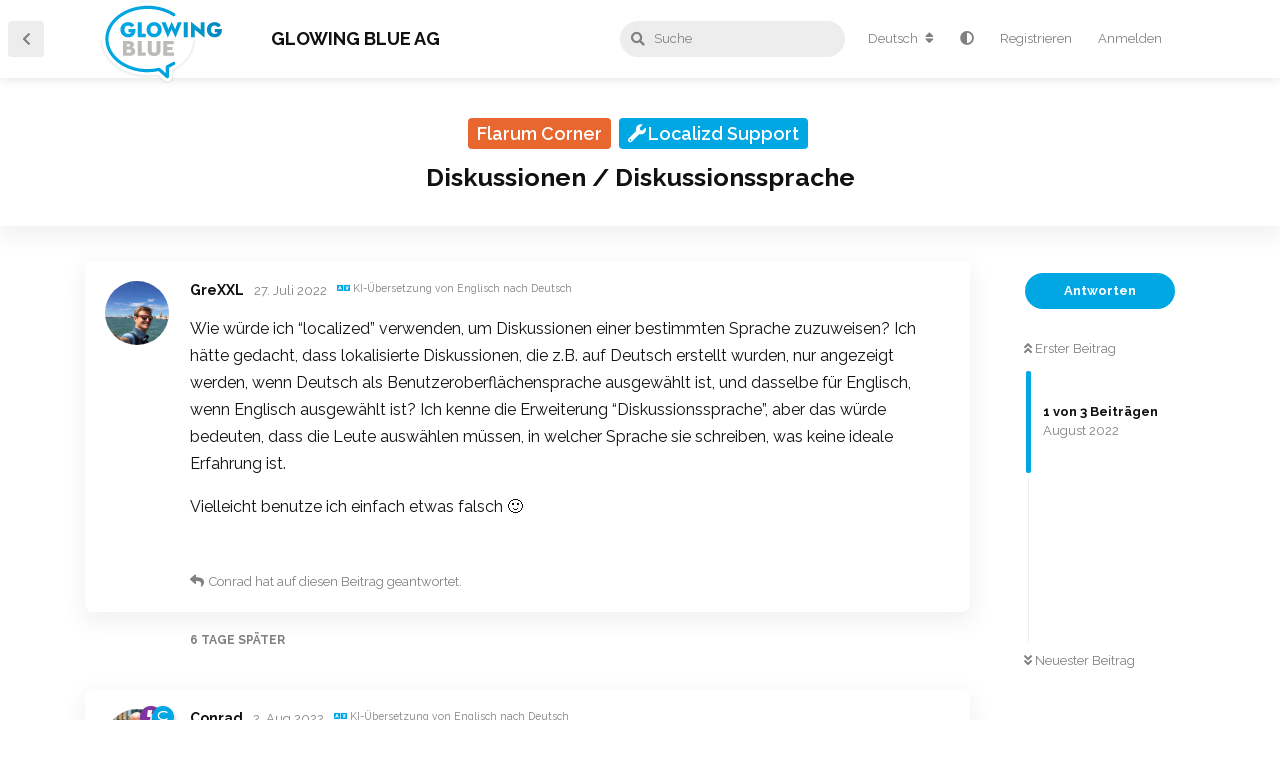

--- FILE ---
content_type: text/html; charset=utf-8
request_url: https://community.glowingblue.com/d/81-discussions-discussion-language/1
body_size: 9371
content:
<!doctype html>
<html  dir="ltr"        lang="de" >
    <head>
        <meta charset="utf-8">
        <title>Diskussionen / Diskussionssprache</title>

        <link rel="canonical" href="https://community.glowingblue.com/d/81-discussions-discussion-language">
<link rel="preload" href="https://community.glowingblue.com/assets/forum.js?v=342d2b1c" as="script">
<link rel="preload" href="https://community.glowingblue.com/assets/forum-de.js?v=c1aa082a" as="script">
<link rel="preload" href="https://community.glowingblue.com/assets/fonts/fa-solid-900.woff2" as="font" type="font/woff2" crossorigin="">
<link rel="preload" href="https://community.glowingblue.com/assets/fonts/fa-regular-400.woff2" as="font" type="font/woff2" crossorigin="">
<meta name="viewport" content="width=device-width, initial-scale=1, maximum-scale=1, minimum-scale=1">
<meta name="description" content="Wie würde ich &quot;localized&quot; verwenden, um Diskussionen einer bestimmten Sprache zuzuweisen? Ich hätte gedacht, dass lokalisierte Diskussionen, die z.B. auf D...">
<meta name="theme-color" content="#00A7E3">
<meta name="application-name" content="Glowing Blue Community">
<meta name="robots" content="index, follow">
<meta name="twitter:card" content="summary_large_image">
<meta name="twitter:image" content="https://community.glowingblue.com/assets/site-image-oo1fip1m.png">
<meta name="twitter:title" content="Diskussionen / Diskussionssprache">
<meta name="twitter:description" content="Wie würde ich &quot;localized&quot; verwenden, um Diskussionen einer bestimmten Sprache zuzuweisen? Ich hätte gedacht, dass lokalisierte Diskussionen, die z.B. auf D...">
<meta name="twitter:url" content="https://community.glowingblue.com/d/81-discussions-discussion-language">
<meta name="color-scheme" content="light">
<link rel="stylesheet" media="not all and (prefers-color-scheme: dark)" class="nightmode-light" href="https://community.glowingblue.com/assets/forum.css?v=a8062868" />
<link rel="stylesheet" media="(prefers-color-scheme: dark)" class="nightmode-dark" href="https://community.glowingblue.com/assets/forum-dark.css?v=0158e5d9" />
<link rel="shortcut icon" href="https://community.glowingblue.com/assets/favicon-kgvgh4de.png">
<meta property="og:site_name" content="Glowing Blue Community">
<meta property="og:type" content="article">
<meta property="og:image" content="https://community.glowingblue.com/assets/site-image-oo1fip1m.png">
<meta property="og:image:secure_url" content="https://community.glowingblue.com/assets/site-image-oo1fip1m.png">
<meta property="og:title" content="Diskussionen / Diskussionssprache">
<meta property="og:description" content="Wie würde ich &quot;localized&quot; verwenden, um Diskussionen einer bestimmten Sprache zuzuweisen? Ich hätte gedacht, dass lokalisierte Diskussionen, die z.B. auf D...">
<meta property="article:published_time" content="2022-07-27T19:29:49+00:00">
<meta property="article:updated_time" content="2022-08-02T12:38:51+00:00">
<meta property="og:url" content="https://community.glowingblue.com/d/81-discussions-discussion-language">
<script type="application/ld+json">[{"@context":"https:\/\/schema.org","@type":"DiscussionForumPosting","publisher":{"@type":"Organization","name":"Glowing Blue Community","url":"https:\/\/community.glowingblue.com","description":"Die Community f\u00fcr Community Manager & Kunden von Glowing Blue. Wir teilen Expertise und Erfahrung, f\u00fcr noch st\u00e4rkere online Communities. ","logo":null},"image":{"@type":"ImageObject","url":"https:\/\/community.glowingblue.com\/assets\/site-image-oo1fip1m.png"},"thumbnailUrl":"https:\/\/community.glowingblue.com\/assets\/site-image-oo1fip1m.png","description":"Die Community f\u00fcr Community Manager & Kunden von Glowing Blue. Wir teilen Expertise und Erfahrung, f\u00fcr noch st\u00e4rkere online Communities. ","datePublished":"2022-07-27T19:29:49+00:00","dateModified":"2022-08-02T12:38:51+00:00","url":"https:\/\/community.glowingblue.com\/d\/81-discussions-discussion-language","author":{"@type":"Person","name":"GreXXL","url":"https:\/\/community.glowingblue.com\/u\/GreXXL"},"headline":"Diskussionen \/ Diskussionssprache","name":"Diskussionen \/ Diskussionssprache","inLanguage":"de","articleBody":"Wie w\u00fcrde ich \"localized\" verwenden, um Diskussionen einer bestimmten Sprache zuzuweisen? Ich h\u00e4tte gedacht, dass lokalisierte Diskussionen, die z.B. auf Deutsch erstellt wurden, nur angezeigt werden, wenn Deutsch als Benutzeroberfl\u00e4chensprache ausgew\u00e4hlt ist, und dasselbe f\u00fcr Englisch, wenn Englisch ausgew\u00e4hlt ist? Ich kenne die Erweiterung \"Diskussionssprache\", aber das w\u00fcrde bedeuten, dass die Leute ausw\u00e4hlen m\u00fcssen, in welcher Sprache sie schreiben, was keine ideale Erfahrung ist.\n\nVielleicht benutze ich einfach etwas falsch :)","creativeWorkStatus":"Published","isAccessibleForFree":"true","commentCount":"3","interactionStatistic":[{"@type":"InteractionCounter","interactionType":{"@type":"CommentAction"},"userInteractionCount":3}],"mainEntityOfPage":{"@id":"https:\/\/community.glowingblue.com\/d\/81-discussions-discussion-language#webpage"}},{"@context":"https:\/\/schema.org","@type":"BreadcrumbList","itemListElement":[{"@type":"ListItem","position":1,"item":{"@type":"Thing","@id":"https:\/\/community.glowingblue.com\/t\/flarum-corner","name":"Flarum Corner","url":"https:\/\/community.glowingblue.com\/t\/flarum-corner"}},{"@type":"ListItem","position":2,"item":{"@type":"Thing","@id":"https:\/\/community.glowingblue.com\/t\/localizd-support","name":"Localizd Support","url":"https:\/\/community.glowingblue.com\/t\/localizd-support"}}],"itemListOrder":"ItemListUnordered","numberOfItems":2},{"@context":"https:\/\/schema.org","@type":"WebSite","url":"https:\/\/community.glowingblue.com\/","potentialAction":{"@type":"SearchAction","target":"https:\/\/community.glowingblue.com\/?q={search_term_string}","query-input":"required name=search_term_string"}}]</script>
<link rel="alternate" hreflang="de" href="https://community.glowingblue.com/de/d/81-discussions-discussion-language/1"/>
<link rel="alternate" hreflang="it" href="https://community.glowingblue.com/it/d/81-discussions-discussion-language/1"/>
<link rel="alternate" hreflang="fr" href="https://community.glowingblue.com/fr/d/81-discussions-discussion-language/1"/>
<link rel="alternate" hreflang="en" href="https://community.glowingblue.com/en/d/81-discussions-discussion-language/1"/>
<link rel="alternate" hreflang="x-default" href="https://community.glowingblue.com/d/81-discussions-discussion-language/1"/>
<meta property="og:locale" content="de"/>
<meta property="og:locale:alternate" content="it"/>
<meta property="og:locale:alternate" content="fr"/>
<meta property="og:locale:alternate" content="en"/>
<meta name="google-site-verification" content="fIJQrYpVzhsKXd5h3pbYH-CdXL1FeDAaWz7tEEQZ7cg" />
<link rel="icon" type="image/x-icon" href="https://community.glowingblue.com/assets/extensions/glowingblue-glowingblue/gb_favicon.png">
<link rel="shortcut icon" type="image/x-icon" href="https://community.glowingblue.com/assets/extensions/glowingblue-glowingblue/gb_favicon.png">
<link rel="apple-touch-icon" href="https://community.glowingblue.com/assets/extensions/glowingblue-glowingblue/gb_icon.png">
<link rel="icon" type="image/png" href="https://community.glowingblue.com/assets/extensions/glowingblue-glowingblue/gb_icon.png">

        <script>
            /* fof/nightmode workaround for browsers without (prefers-color-scheme) CSS media query support */
            if (!window.matchMedia('not all and (prefers-color-scheme), (prefers-color-scheme)').matches) {
                document.querySelector('link.nightmode-light').removeAttribute('media');
            }
        </script>
        
<script src="https://challenges.cloudflare.com/turnstile/v0/api.js?render=explicit"></script>
    </head>

    <body>
        <div id="app" class="App">

    <div id="app-navigation" class="App-navigation"></div>

    <div id="drawer" class="App-drawer">

        <header id="header" class="App-header">
            <div id="header-navigation" class="Header-navigation"></div>
            <div class="container">
                <div class="Header-title">
                    <a href="https://community.glowingblue.com" id="home-link">
                                                    Glowing Blue Community
                                            </a>
                </div>
                <div id="header-primary" class="Header-primary"></div>
                <div id="header-secondary" class="Header-secondary"></div>
            </div>
        </header>

    </div>

    <main class="App-content">
        <div id="content"></div>

        <div id="flarum-loading" style="display: none">
    Ladevorgang läuft…
</div>

<noscript>
    <div class="Alert">
        <div class="container">
            Dieses Forum ist für moderne Browser mit JavaScript optimiert.
        </div>
    </div>
</noscript>

<div id="flarum-loading-error" style="display: none">
    <div class="Alert">
        <div class="container">
            Beim Laden dieser Seite ist ein Fehler aufgetreten.
        </div>
    </div>
</div>

<noscript id="flarum-content">
    <div class="container">
    <h1>Discussions / Discussion language</h1>

    <div>
                    <article>
                                <div class="PostUser"><h3 class="PostUser-name">GreXXL</h3></div>
                <div class="Post-body">
                    <p>How would I use localized to have discussions assigned to a certain language? I would have thought that with localized discussions created in, e.g. German is seen when selecting German as an interface language and if selected English, it would be the same for English? I know of the “Discussion language” extension but this would mean that people have to select which language they are writing in which is not an ideal experience.</p> 

<p>Maybe I am just using something wrong 🙂</p>
                </div>
            </article>

            <hr>
                    <article>
                                <div class="PostUser"><h3 class="PostUser-name">Conrad</h3></div>
                <div class="Post-body">
                    <p>Hi <a href="https://community.glowingblue.com/d/81-discussions-discussion-language/1" class="PostMention" data-id="197" rel="" target="">GreXXL</a></p> 

<p>Please excuse the late reply! Part of our team is on vacation and so your question got lost. We will improve our internal process.</p>

<p>I’m not quite sure if we expect the same behavior / features of the extension as you do. I would appreciate it if we could have a quick chat about this. Would you be willing to discuss this in a short call (e.g. via Discord)?</p>

<p>Thanks!<br>
Conrad</p>
                </div>
            </article>

            <hr>
                    <article>
                                <div class="PostUser"><h3 class="PostUser-name">GreXXL</h3></div>
                <div class="Post-body">
                    <p><a href="https://community.glowingblue.com/d/81-discussions-discussion-language/2" class="PostMention" data-id="198" rel="" target="">Conrad</a> thanks for the reply. I fully understand that things are different in vacation time. I am not sure either hence my question about what it should/can do. We can surly can have a chat on discord about this <code>GreXXL#0213</code>.</p>



                </div>
            </article>

            <hr>
            </div>

    
    </div>

</noscript>


        <div class="App-composer">
            <div class="container">
                <div id="composer"></div>
            </div>
        </div>
    </main>

</div>

<footer class="main-footer">
	<span>Built with ♥️ by <a target="_blank" href="https://glowingblue.com/">Glowing Blue AG</a></span>
    -
	<span><a href="/p/2-datenschutz">Datenschutzerklärung</a></span>
</footer>


        <div id="modal"></div>
        <div id="alerts"></div>

        <script>
            document.getElementById('flarum-loading').style.display = 'block';
            var flarum = {extensions: {}};
        </script>

        <script src="https://community.glowingblue.com/assets/forum.js?v=342d2b1c"></script>
<script src="https://community.glowingblue.com/assets/forum-de.js?v=c1aa082a"></script>

        <script id="flarum-json-payload" type="application/json">{"fof-nightmode.assets.day":"https:\/\/community.glowingblue.com\/assets\/forum.css?v=a8062868","fof-nightmode.assets.night":"https:\/\/community.glowingblue.com\/assets\/forum-dark.css?v=0158e5d9","resources":[{"type":"forums","id":"1","attributes":{"title":"Glowing Blue Community","description":"Die Community f\u00fcr Community Manager \u0026 Kunden von Glowing Blue. Wir teilen Expertise und Erfahrung, f\u00fcr noch st\u00e4rkere online Communities. ","showLanguageSelector":true,"baseUrl":"https:\/\/community.glowingblue.com","basePath":"","baseOrigin":"https:\/\/community.glowingblue.com","debug":false,"apiUrl":"https:\/\/community.glowingblue.com\/api","welcomeTitle":"Willkommen in der Glowing Blue Community","welcomeMessage":"Die Community f\u00fcr Community Manager \u0026 Kunden von Glowing Blue","themePrimaryColor":"#00A7E3","themeSecondaryColor":"#000000","logoUrl":null,"faviconUrl":"https:\/\/community.glowingblue.com\/assets\/favicon-kgvgh4de.png","headerHtml":null,"footerHtml":"\u003Cfooter class=\u0022main-footer\u0022\u003E\n\t\u003Cspan\u003EBuilt with \u2665\ufe0f by \u003Ca target=\u0022_blank\u0022 href=\u0022https:\/\/glowingblue.com\/\u0022\u003EGlowing Blue AG\u003C\/a\u003E\u003C\/span\u003E\n    -\n\t\u003Cspan\u003E\u003Ca href=\u0022\/p\/2-datenschutz\u0022\u003EDatenschutzerkl\u00e4rung\u003C\/a\u003E\u003C\/span\u003E\n\u003C\/footer\u003E","allowSignUp":true,"defaultRoute":"\/all","canViewForum":true,"canStartDiscussion":false,"canSearchUsers":false,"canCreateAccessToken":false,"canModerateAccessTokens":false,"assetsBaseUrl":"https:\/\/community.glowingblue.com\/assets","canViewFlags":false,"guidelinesUrl":null,"canBypassTagCounts":false,"minPrimaryTags":"1","maxPrimaryTags":"1","minSecondaryTags":"0","maxSecondaryTags":"3","canProcessErasureRequests":false,"erasureAnonymizationAllowed":true,"erasureDeletionAllowed":false,"allowUsernameMentionFormat":true,"canConfigureSeo":false,"ReactionConverts":[null,null,null],"fofReactionsAllowAnonymous":false,"fofReactionsCdnUrl":"https:\/\/cdnjs.cloudflare.com\/ajax\/libs\/twemoji\/14.0.2\/72x72\/[codepoint].png","canSeeUserDirectoryLink":false,"userDirectoryDefaultSort":"newest","userDirectorySmallCards":false,"userDirectoryDisableGlobalSearchSource":false,"userDirectoryLinkGroupMentions":true,"fof-user-bio.maxLength":400,"fof-user-bio.maxLines":0,"fof-merge-discussions.search_limit":4,"displayNameDriver":"nickname","setNicknameOnRegistration":true,"randomizeUsernameOnRegistration":false,"clarkwinkelmannAuthorChangeCanEditUser":false,"clarkwinkelmannAuthorChangeCanEditDate":false,"fof-upload.canUpload":false,"fof-upload.canDownload":false,"fof-upload.composerButtonVisiblity":"both","fof-best-answer.show_max_lines":0,"showTagsInSearchResults":true,"removeSolutionResultsFromMainSearch":false,"solutionSearchEnabled":true,"canSelectBestAnswerOwnPost":true,"useAlternativeBestAnswerUi":false,"showBestAnswerFilterUi":true,"bestAnswerDiscussionSidebarJumpButton":false,"canStartPolls":false,"canStartGlobalPolls":false,"canUploadPollImages":false,"canStartPollGroup":false,"canViewPollGroups":false,"pollsDirectoryDefaultSort":"-createdAt","globalPollsEnabled":false,"pollGroupsEnabled":false,"allowPollOptionImage":false,"pollMaxOptions":10,"canStartPrivateDiscussion":false,"canStartPrivateDiscussionWithUsers":false,"canAddMoreThanTwoUserRecipients":false,"canStartPrivateDiscussionWithGroups":false,"canStartPrivateDiscussionWithBlockers":false,"byobu.icon-badge":"fas fa-map","byobu.icon-postAction":"far fa-map","fof-oauth":[null,null,{"name":"github","icon":"fab fa-github","priority":0},null,null,null,null,{"name":"glowingblue-ad","icon":"gb-glowingblue","priority":0}],"fof-oauth.only_icons":false,"fof-oauth.popupWidth":580,"fof-oauth.popupHeight":400,"fof-oauth.fullscreenPopup":true,"passwordlessSignUp":false,"ianm-translate.preload":true,"ianm-translate.useNativeLocaleNames":false,"ianm-translate.supportedLanguages":["de"],"ianm-follow-users.button-on-profile":false,"ianm-follow-users.stats-on-profile":true,"glowingblue-password-strength.weakColor":"252, 91, 63","glowingblue-password-strength.mediumColor":"249,197,117","glowingblue-password-strength.strongColor":"111, 213, 127","glowingblue-password-strength.enableInputColor":true,"glowingblue-password-strength.enableInputBorderColor":true,"glowingblue-password-strength.enablePasswordToggle":true,"psWeakColor":"rgb(252, 91, 63)","psMediumColor":"rgb(249,197,117)","psStrongColor":"rgb(111, 213, 127)","psEnableInputColor":true,"psEnableInputBorderColor":true,"psEnablePasswordToggle":true,"glowingblue-moderation.escalation.time_span":"48","glowingblue-moderation.showAnyLangOpt":false,"fof-socialprofile.allow_external_favicons":true,"fof-socialprofile.favicon_provider":"duckduckgo","fofNightMode_autoUnsupportedFallback":1,"fofNightMode.showThemeToggleOnHeaderAlways":false,"fof-nightmode.default_theme":0,"fofNightMode.showThemeToggleInSolid":true,"fof-geoip.showFlag":true,"canSaveDrafts":false,"canScheduleDrafts":false,"drafts.enableScheduledDrafts":true,"flectar-turnstile.site_key":"0x4AAAAAAAETWIsQRZaLQR0_","turnstile_dark_mode":false,"flectar-turnstile.signup":true,"flectar-turnstile.signin":false,"flectar-turnstile.forgot":true,"websocket.key":"9396fb9ddf4ab3a41826fd27570149fb","websocket.host":"community.glowingblue.com","websocket.port":443,"websocket.secure":true,"blomstra-realtime.release-discussion-updates-interval":120,"toggleRichTextEditorButton":true,"onlineTotal":1},"relationships":{"groups":{"data":[{"type":"groups","id":"2"},{"type":"groups","id":"3"},{"type":"groups","id":"4"},{"type":"groups","id":"5"},{"type":"groups","id":"8"},{"type":"groups","id":"9"},{"type":"groups","id":"10"},{"type":"groups","id":"11"},{"type":"groups","id":"12"},{"type":"groups","id":"13"}]},"tags":{"data":[{"type":"tags","id":"1"},{"type":"tags","id":"46"},{"type":"tags","id":"48"},{"type":"tags","id":"50"},{"type":"tags","id":"52"},{"type":"tags","id":"60"},{"type":"tags","id":"68"},{"type":"tags","id":"70"}]},"reactions":{"data":[{"type":"reactions","id":"1"},{"type":"reactions","id":"2"},{"type":"reactions","id":"3"},{"type":"reactions","id":"4"},{"type":"reactions","id":"5"},{"type":"reactions","id":"6"}]},"links":{"data":[{"type":"links","id":"1"}]}}},{"type":"groups","id":"2","attributes":{"nameSingular":"Guest","namePlural":"Guests","color":null,"icon":null,"isHidden":0}},{"type":"groups","id":"3","attributes":{"nameSingular":"Member","namePlural":"Members","color":null,"icon":null,"isHidden":0}},{"type":"groups","id":"4","attributes":{"nameSingular":"Mod","namePlural":"Mods","color":"#80349E","icon":"fas fa-bolt","isHidden":0}},{"type":"groups","id":"5","attributes":{"nameSingular":"Glowing Blue","namePlural":"Glowing Blue","color":"#00a7e3","icon":"gb-glowingblue","isHidden":0}},{"type":"groups","id":"8","attributes":{"nameSingular":"Consors-Mitarbeiter","namePlural":"Consors-Mitarbeiter","color":"#0080A6","icon":"","isHidden":0}},{"type":"groups","id":"9","attributes":{"nameSingular":"Orell-F\u00fcssli Mitarbeiter","namePlural":"Orell-F\u00fcssli Mitarbeiter","color":"#dcb871","icon":"","isHidden":0}},{"type":"groups","id":"10","attributes":{"nameSingular":"Quickline-Mitarbeiter","namePlural":"Quickline-Mitarbeiter","color":"#d40037","icon":"","isHidden":0}},{"type":"groups","id":"11","attributes":{"nameSingular":"Swisscom-Mitarbeiter","namePlural":"Swisscom-Mitarbeiter","color":"#086adb","icon":"","isHidden":0}},{"type":"groups","id":"12","attributes":{"nameSingular":"SBB-Mitarbeiter","namePlural":"SBB-Mitarbeiter","color":"#EB0000","icon":"","isHidden":0}},{"type":"groups","id":"13","attributes":{"nameSingular":"Sunrise-Mitarbeiter","namePlural":"Sunrise-Mitarbeiter","color":"#DA291C","icon":"","isHidden":0}},{"type":"tags","id":"1","attributes":{"name":"News \u0026 Resources","description":"Community News for Community Nerds. ","slug":"news-resources","color":"#FF0080","backgroundUrl":null,"backgroundMode":null,"icon":"","discussionCount":12,"position":0,"defaultSort":null,"isChild":false,"isHidden":false,"lastPostedAt":"2025-10-14T08:24:57+00:00","canStartDiscussion":false,"canAddToDiscussion":false,"subscription":null,"isQnA":false,"reminders":false}},{"type":"tags","id":"46","attributes":{"name":"Flarum Corner","description":"Diskussionen, News und Updated zum Flarum Community Framework https:\/\/flarum.org","slug":"flarum-corner","color":"#e7672e","backgroundUrl":null,"backgroundMode":null,"icon":"","discussionCount":28,"position":3,"defaultSort":null,"isChild":false,"isHidden":false,"lastPostedAt":"2024-03-06T05:52:25+00:00","canStartDiscussion":false,"canAddToDiscussion":false,"subscription":null,"isQnA":false,"reminders":false}},{"type":"tags","id":"48","attributes":{"name":"Community Management","description":"Du bist Community Manager oder willst einer werden? Dann bist Du hier richtig. ","slug":"community-management","color":"#00BFFF","backgroundUrl":null,"backgroundMode":null,"icon":"","discussionCount":1,"position":2,"defaultSort":null,"isChild":false,"isHidden":false,"lastPostedAt":"2020-08-06T13:15:28+00:00","canStartDiscussion":false,"canAddToDiscussion":false,"subscription":null,"isQnA":false,"reminders":false}},{"type":"tags","id":"50","attributes":{"name":"AMA (Ask Me Anything) ","description":"Hier darf \u00fcber alles m\u00f6gliche diskutiert werden....","slug":"ama-ask-me-anything","color":"#A9F5E1","backgroundUrl":null,"backgroundMode":null,"icon":"","discussionCount":1,"position":13,"defaultSort":null,"isChild":false,"isHidden":false,"lastPostedAt":"2020-08-12T14:31:47+00:00","canStartDiscussion":false,"canAddToDiscussion":false,"subscription":null,"isQnA":false,"reminders":false}},{"type":"tags","id":"52","attributes":{"name":"Ideas","description":"","slug":"ideas","color":"#00A7E3","backgroundUrl":null,"backgroundMode":null,"icon":"","discussionCount":0,"position":1,"defaultSort":null,"isChild":false,"isHidden":false,"lastPostedAt":"2022-03-28T15:14:05+00:00","canStartDiscussion":false,"canAddToDiscussion":false,"subscription":null,"isQnA":false,"reminders":false}},{"type":"tags","id":"60","attributes":{"name":"Announcements","description":"","slug":"consors-announcements","color":"#00a7d9","backgroundUrl":null,"backgroundMode":null,"icon":"","discussionCount":0,"position":3,"defaultSort":null,"isChild":false,"isHidden":false,"lastPostedAt":null,"canStartDiscussion":false,"canAddToDiscussion":false,"subscription":null,"isQnA":false,"reminders":false}},{"type":"tags","id":"68","attributes":{"name":"Glowing Blue Lobby","description":"","slug":"glowing-blue-lobby","color":"#00a7e3","backgroundUrl":null,"backgroundMode":null,"icon":"fas fa-couch","discussionCount":1,"position":14,"defaultSort":null,"isChild":false,"isHidden":true,"lastPostedAt":"2025-09-19T07:50:17+00:00","canStartDiscussion":false,"canAddToDiscussion":false,"subscription":null,"isQnA":false,"reminders":false}},{"type":"tags","id":"70","attributes":{"name":"Events","description":"","slug":"events","color":"","backgroundUrl":null,"backgroundMode":null,"icon":"fas fa-calendar","discussionCount":10,"position":null,"defaultSort":null,"isChild":false,"isHidden":false,"lastPostedAt":"2025-05-20T06:55:50+00:00","canStartDiscussion":false,"canAddToDiscussion":false,"subscription":null,"isQnA":false,"reminders":false}},{"type":"reactions","id":"1","attributes":{"identifier":"thumbsup","display":null,"type":"emoji","enabled":true}},{"type":"reactions","id":"2","attributes":{"identifier":"thumbsdown","display":null,"type":"emoji","enabled":true}},{"type":"reactions","id":"3","attributes":{"identifier":"laughing","display":null,"type":"emoji","enabled":true}},{"type":"reactions","id":"4","attributes":{"identifier":"confused","display":null,"type":"emoji","enabled":true}},{"type":"reactions","id":"5","attributes":{"identifier":"heart","display":null,"type":"emoji","enabled":true}},{"type":"reactions","id":"6","attributes":{"identifier":"tada","display":null,"type":"emoji","enabled":true}},{"type":"links","id":"1","attributes":{"id":1,"title":"Glowing Blue AG","icon":"gb-glowingblue","url":"https:\/\/glowingblue.com\/","position":null,"isInternal":false,"isNewtab":true,"useRelMe":false,"isChild":false}}],"session":{"userId":0,"csrfToken":"J9BrcP4MM8cMkUG6ap7v7p8FHAAYxuR9bguo7xQA"},"locales":{"de":"Deutsch","it":"Italiano","fr":"Fran\u00e7ais","en":"English"},"locale":"de","fof-reactions.cdnUrl":"https:\/\/cdnjs.cloudflare.com\/ajax\/libs\/twemoji\/14.0.2\/72x72\/[codepoint].png","fof-follow-tags.following_page_default":null,"ianm-translate.seemless":true,"fof-socialprofile.test":null,"fof-sentry":{"dsn":"https:\/\/ce07ef60c68148e4808da6d2300ca4b5@apm.89grad.ch\/35","environment":"production","release":"v1.10.9","scrubEmails":true,"showFeedback":false,"captureConsole":true,"tracesSampleRate":1,"replaysSessionSampleRate":0,"replaysOnErrorSampleRate":0,"tags":{"flarum":"1.8.12","offline":"false","debug":"false","gb_client":"v1.10.9","gb_base":"v1.6.6-4"}},"fof-sentry.scrub-emails":true,"blomstra-realtime.typing-indicator":true,"blomstra-realtime.release-discussion-updates":true,"apiDocument":{"data":{"type":"discussions","id":"81","attributes":{"title":"Discussions \/ Discussion language","slug":"81-discussions-discussion-language","commentCount":3,"participantCount":2,"createdAt":"2022-07-27T19:29:49+00:00","lastPostedAt":"2022-08-02T12:38:51+00:00","lastPostNumber":3,"canReply":false,"canRename":false,"canDelete":false,"canHide":false,"isApproved":true,"hasBestAnswer":false,"bestAnswerSetAt":null,"canTranslate":true,"detectedLang":"en","canTag":false,"subscription":null,"canSeeReactions":false,"canSplit":false,"canMerge":false,"isSticky":false,"canSticky":false,"isLocked":false,"canLock":false,"canSelectBestAnswer":false,"hasPoll":false,"canStartPoll":false,"canEditRecipients":false,"canEditUserRecipients":false,"canEditGroupRecipients":false,"isPrivateDiscussion":false,"views":2766,"canViewWhoTypes":false},"relationships":{"user":{"data":{"type":"users","id":"49"}},"posts":{"data":[{"type":"posts","id":"197"},{"type":"posts","id":"198"},{"type":"posts","id":"199"}]},"tags":{"data":[{"type":"tags","id":"46"},{"type":"tags","id":"69"}]},"seoMeta":{"data":{"type":"seoMeta","id":"21"}},"recipientUsers":{"data":[]},"recipientGroups":{"data":[]},"translation":{"data":{"type":"discussion-translation","id":"185"}}}},"included":[{"type":"users","id":"49","attributes":{"username":"GreXXL","displayName":"GreXXL","avatarUrl":"https:\/\/community.glowingblue.com\/assets\/avatars\/hbt0u3Unj9z2aYNe.png","slug":"GreXXL","followed":null,"followerCount":0,"followingCount":0,"showIPCountry":false,"joinTime":"2022-07-27T19:24:21+00:00","discussionCount":1,"commentCount":3,"canEdit":false,"canEditCredentials":false,"canEditGroups":false,"canDelete":false,"lastSeenAt":"2023-11-03T08:09:15+00:00","canSuspend":false,"canModerateExports":false,"isBanned":false,"canBanIP":false,"canEditNickname":false,"fof-upload-uploadCountCurrent":null,"fof-upload-uploadCountAll":null,"bestAnswerCount":0,"blocksPd":false,"canBeFollowed":true,"canModerate":false,"canViewSocialProfile":false,"canSpamblock":false},"relationships":{"groups":{"data":[]}}},{"type":"users","id":"44","attributes":{"username":"gb-conrad","displayName":"Conrad","avatarUrl":"https:\/\/community.glowingblue.com\/assets\/avatars\/gEKK1ucO21tw3uoV.png","slug":"gb-conrad","followed":null,"followerCount":0,"followingCount":0,"showIPCountry":false,"joinTime":"2022-02-07T09:04:08+00:00","discussionCount":0,"commentCount":2,"canEdit":false,"canEditCredentials":false,"canEditGroups":false,"canDelete":false,"lastSeenAt":"2025-10-23T10:30:24+00:00","canSuspend":false,"canModerateExports":false,"isBanned":false,"canBanIP":false,"canEditNickname":false,"fof-upload-uploadCountCurrent":null,"fof-upload-uploadCountAll":null,"bestAnswerCount":0,"blocksPd":false,"canBeFollowed":true,"canModerate":false,"canViewSocialProfile":false,"canSpamblock":false},"relationships":{"groups":{"data":[{"type":"groups","id":"4"},{"type":"groups","id":"5"}]}}},{"type":"posts","id":"197","attributes":{"number":1,"createdAt":"2022-07-27T19:29:49+00:00","contentType":"comment","contentHtml":"\u003Cp\u003EHow would I use localized to have discussions assigned to a certain language? I would have thought that with localized discussions created in, e.g. German is seen when selecting German as an interface language and if selected English, it would be the same for English? I know of the \u201cDiscussion language\u201d extension but this would mean that people have to select which language they are writing in which is not an ideal experience.\u003C\/p\u003E \n\n\u003Cp\u003EMaybe I am just using something wrong \ud83d\ude42\u003C\/p\u003E","renderFailed":false,"canEdit":false,"canDelete":false,"canHide":false,"mentionedByCount":1,"detectedLang":"en","canFlag":false,"isApproved":true,"canApprove":false,"canReact":false,"canDeletePostReactions":false,"reactionCounts":{"1":0,"2":0,"3":0,"4":0,"5":0,"6":0},"userReactionIdentifier":null,"canBanIP":false,"canLike":false,"likesCount":0,"canStartPoll":false},"relationships":{"discussion":{"data":{"type":"discussions","id":"81"}},"user":{"data":{"type":"users","id":"49"}},"mentionedBy":{"data":[{"type":"posts","id":"198"}]},"likes":{"data":[]},"polls":{"data":[]},"translation":{"data":{"type":"post-translation","id":"432"}}}},{"type":"posts","id":"198","attributes":{"number":2,"createdAt":"2022-08-02T12:19:24+00:00","contentType":"comment","contentHtml":"\u003Cp\u003EHi \u003Ca href=\u0022https:\/\/community.glowingblue.com\/d\/81-discussions-discussion-language\/1\u0022 class=\u0022PostMention\u0022 data-id=\u0022197\u0022 rel=\u0022\u0022 target=\u0022\u0022\u003EGreXXL\u003C\/a\u003E\u003C\/p\u003E \n\n\u003Cp\u003EPlease excuse the late reply! Part of our team is on vacation and so your question got lost. We will improve our internal process.\u003C\/p\u003E\n\n\u003Cp\u003EI\u2019m not quite sure if we expect the same behavior \/ features of the extension as you do. I would appreciate it if we could have a quick chat about this. Would you be willing to discuss this in a short call (e.g. via Discord)?\u003C\/p\u003E\n\n\u003Cp\u003EThanks!\u003Cbr\u003E\nConrad\u003C\/p\u003E","renderFailed":false,"mentionedByCount":1,"detectedLang":"en","canEdit":false,"canDelete":false,"canHide":false,"canFlag":false,"isApproved":true,"canApprove":false,"canReact":false,"canDeletePostReactions":false,"reactionCounts":{"1":0,"2":0,"3":0,"4":0,"5":0,"6":0},"userReactionIdentifier":null,"canBanIP":false,"canLike":false,"likesCount":1,"canStartPoll":false},"relationships":{"user":{"data":{"type":"users","id":"44"}},"discussion":{"data":{"type":"discussions","id":"81"}},"mentionedBy":{"data":[{"type":"posts","id":"199"}]},"likes":{"data":[{"type":"users","id":"49"}]},"polls":{"data":[]},"translation":{"data":{"type":"post-translation","id":"435"}}}},{"type":"posts","id":"199","attributes":{"number":3,"createdAt":"2022-08-02T12:38:51+00:00","contentType":"comment","contentHtml":"\u003Cp\u003E\u003Ca href=\u0022https:\/\/community.glowingblue.com\/d\/81-discussions-discussion-language\/2\u0022 class=\u0022PostMention\u0022 data-id=\u0022198\u0022 rel=\u0022\u0022 target=\u0022\u0022\u003EConrad\u003C\/a\u003E thanks for the reply. I fully understand that things are different in vacation time. I am not sure either hence my question about what it should\/can do. We can surly can have a chat on discord about this \u003Ccode\u003EGreXXL#0213\u003C\/code\u003E.\u003C\/p\u003E\n\n\n","renderFailed":false,"mentionedByCount":0,"detectedLang":"en","canEdit":false,"canDelete":false,"canHide":false,"canFlag":false,"isApproved":true,"canApprove":false,"canReact":false,"canDeletePostReactions":false,"reactionCounts":{"1":0,"2":0,"3":0,"4":0,"5":0,"6":0},"userReactionIdentifier":null,"canBanIP":false,"canLike":false,"likesCount":0,"canStartPoll":false},"relationships":{"user":{"data":{"type":"users","id":"49"}},"discussion":{"data":{"type":"discussions","id":"81"}},"mentionedBy":{"data":[]},"likes":{"data":[]},"polls":{"data":[]},"translation":{"data":{"type":"post-translation","id":"438"}}}},{"type":"post-translation","id":"432","attributes":{"postId":197,"language":"de","translation":"\u003Cr\u003E\u003Cp\u003EWie w\u00fcrde ich \u003CFP char=\u0022\u201c\u0022\u003E\u0022\u003C\/FP\u003Elocalized\u003CFP char=\u0022\u201d\u0022\u003E\u0022\u003C\/FP\u003E verwenden, um Diskussionen einer bestimmten Sprache zuzuweisen? Ich h\u00e4tte gedacht, dass lokalisierte Diskussionen, die z.B. auf Deutsch erstellt wurden, nur angezeigt werden, wenn Deutsch als Benutzeroberfl\u00e4chensprache ausgew\u00e4hlt ist, und dasselbe f\u00fcr Englisch, wenn Englisch ausgew\u00e4hlt ist? Ich kenne die Erweiterung \u003CFP char=\u0022\u201c\u0022\u003E\u0022\u003C\/FP\u003EDiskussionssprache\u003CFP char=\u0022\u201d\u0022\u003E\u0022\u003C\/FP\u003E, aber das w\u00fcrde bedeuten, dass die Leute ausw\u00e4hlen m\u00fcssen, in welcher Sprache sie schreiben, was keine ideale Erfahrung ist.\u003C\/p\u003E\n\n\u003Cp\u003EVielleicht benutze ich einfach etwas falsch \u003CE\u003E:)\u003C\/E\u003E\u003C\/p\u003E\u003C\/r\u003E","translationMD":"Wie w\u00fcrde ich \u0022localized\u0022 verwenden, um Diskussionen einer bestimmten Sprache zuzuweisen? Ich h\u00e4tte gedacht, dass lokalisierte Diskussionen, die z.B. auf Deutsch erstellt wurden, nur angezeigt werden, wenn Deutsch als Benutzeroberfl\u00e4chensprache ausgew\u00e4hlt ist, und dasselbe f\u00fcr Englisch, wenn Englisch ausgew\u00e4hlt ist? Ich kenne die Erweiterung \u0022Diskussionssprache\u0022, aber das w\u00fcrde bedeuten, dass die Leute ausw\u00e4hlen m\u00fcssen, in welcher Sprache sie schreiben, was keine ideale Erfahrung ist.\n\nVielleicht benutze ich einfach etwas falsch :)","translationHtml":"\u003Cp\u003EWie w\u00fcrde ich \u201clocalized\u201d verwenden, um Diskussionen einer bestimmten Sprache zuzuweisen? Ich h\u00e4tte gedacht, dass lokalisierte Diskussionen, die z.B. auf Deutsch erstellt wurden, nur angezeigt werden, wenn Deutsch als Benutzeroberfl\u00e4chensprache ausgew\u00e4hlt ist, und dasselbe f\u00fcr Englisch, wenn Englisch ausgew\u00e4hlt ist? Ich kenne die Erweiterung \u201cDiskussionssprache\u201d, aber das w\u00fcrde bedeuten, dass die Leute ausw\u00e4hlen m\u00fcssen, in welcher Sprache sie schreiben, was keine ideale Erfahrung ist.\u003C\/p\u003E\n\n\u003Cp\u003EVielleicht benutze ich einfach etwas falsch \ud83d\ude42\u003C\/p\u003E","provider":"openai","createdAt":"2025-04-01T16:41:11+00:00","updatedAt":"2025-09-09T13:09:57+00:00","updateNeeded":false,"editedBy":null}},{"type":"post-translation","id":"435","attributes":{"postId":198,"language":"de","translation":"\u003Cr\u003E\u003Cp\u003EHi \u003CPOSTMENTION discussionid=\u002281\u0022 displayname=\u0022GreXXL\u0022 id=\u0022197\u0022 number=\u00221\u0022\u003E@\u0022GreXXL\u0022#p197\u003C\/POSTMENTION\u003E\u003C\/p\u003E \n\n\u003Cp\u003EEntschuldigen Sie bitte die sp\u00e4te Antwort! Ein Teil unseres Teams ist im Urlaub, daher ist Ihre Frage untergegangen. Wir werden unseren internen Prozess verbessern.\u003C\/p\u003E\n\n\u003Cp\u003EIch bin mir nicht ganz sicher, ob wir dasselbe Verhalten \/ dieselben Funktionen der Erweiterung erwarten wie Sie. Ich w\u00fcrde es begr\u00fc\u00dfen, wenn wir kurz dar\u00fcber sprechen k\u00f6nnten. W\u00e4ren Sie bereit, dies in einem kurzen Gespr\u00e4ch zu besprechen (z.B. \u00fcber Discord)?\u003C\/p\u003E\n\n\u003Cp\u003EVielen Dank!\u003Cbr\/\u003E\nConrad\u003C\/p\u003E\u003C\/r\u003E","translationMD":"Hi @\u0022GreXXL\u0022#p197 \n\nEntschuldigen Sie bitte die sp\u00e4te Antwort! Ein Teil unseres Teams ist im Urlaub, daher ist Ihre Frage untergegangen. Wir werden unseren internen Prozess verbessern.\n\nIch bin mir nicht ganz sicher, ob wir dasselbe Verhalten \/ dieselben Funktionen der Erweiterung erwarten wie Sie. Ich w\u00fcrde es begr\u00fc\u00dfen, wenn wir kurz dar\u00fcber sprechen k\u00f6nnten. W\u00e4ren Sie bereit, dies in einem kurzen Gespr\u00e4ch zu besprechen (z.B. \u00fcber Discord)?\n\nVielen Dank!\nConrad","translationHtml":"\u003Cp\u003EHi \u003Ca href=\u0022https:\/\/community.glowingblue.com\/d\/81-discussions-discussion-language\/1\u0022 class=\u0022PostMention\u0022 data-id=\u0022197\u0022 rel=\u0022\u0022 target=\u0022\u0022\u003EGreXXL\u003C\/a\u003E\u003C\/p\u003E \n\n\u003Cp\u003EEntschuldigen Sie bitte die sp\u00e4te Antwort! Ein Teil unseres Teams ist im Urlaub, daher ist Ihre Frage untergegangen. Wir werden unseren internen Prozess verbessern.\u003C\/p\u003E\n\n\u003Cp\u003EIch bin mir nicht ganz sicher, ob wir dasselbe Verhalten \/ dieselben Funktionen der Erweiterung erwarten wie Sie. Ich w\u00fcrde es begr\u00fc\u00dfen, wenn wir kurz dar\u00fcber sprechen k\u00f6nnten. W\u00e4ren Sie bereit, dies in einem kurzen Gespr\u00e4ch zu besprechen (z.B. \u00fcber Discord)?\u003C\/p\u003E\n\n\u003Cp\u003EVielen Dank!\u003Cbr\u003E\nConrad\u003C\/p\u003E","provider":"openai","createdAt":"2025-04-01T16:41:13+00:00","updatedAt":"2025-09-09T13:10:02+00:00","updateNeeded":false,"editedBy":null}},{"type":"post-translation","id":"438","attributes":{"postId":199,"language":"de","translation":"\u003Cr\u003E\u003Cp\u003E\u003CPOSTMENTION discussionid=\u002281\u0022 displayname=\u0022gb-conrad\u0022 id=\u0022198\u0022 number=\u00222\u0022\u003E@\u0022gb-conrad\u0022#p198\u003C\/POSTMENTION\u003E Danke f\u00fcr die Antwort. Ich verstehe voll und ganz, dass sich die Dinge in der Urlaubszeit anders gestalten. Ich bin mir auch nicht sicher, daher meine Frage, was es tun sollte\/kann. Wir k\u00f6nnen sicherlich auf Discord dar\u00fcber chatten \u003CC\u003E\u003Cs\u003E`\u003C\/s\u003EGreXXL#0213\u003Ce\u003E`\u003C\/e\u003E\u003C\/C\u003E.\u003C\/p\u003E\u003C\/r\u003E","translationMD":"@\u0022Conrad\u0022#p198 Danke f\u00fcr die Antwort. Ich verstehe voll und ganz, dass sich die Dinge in der Urlaubszeit anders gestalten. Ich bin mir auch nicht sicher, daher meine Frage, was es tun sollte\/kann. Wir k\u00f6nnen sicherlich auf Discord dar\u00fcber chatten `GreXXL#0213`.","translationHtml":"\u003Cp\u003E\u003Ca href=\u0022https:\/\/community.glowingblue.com\/d\/81-discussions-discussion-language\/2\u0022 class=\u0022PostMention\u0022 data-id=\u0022198\u0022 rel=\u0022\u0022 target=\u0022\u0022\u003EConrad\u003C\/a\u003E Danke f\u00fcr die Antwort. Ich verstehe voll und ganz, dass sich die Dinge in der Urlaubszeit anders gestalten. Ich bin mir auch nicht sicher, daher meine Frage, was es tun sollte\/kann. Wir k\u00f6nnen sicherlich auf Discord dar\u00fcber chatten \u003Ccode\u003EGreXXL#0213\u003C\/code\u003E.\u003C\/p\u003E","provider":"openai","createdAt":"2025-04-01T16:41:16+00:00","updatedAt":"2025-09-09T13:10:07+00:00","updateNeeded":false,"editedBy":null}},{"type":"groups","id":"4","attributes":{"nameSingular":"Mod","namePlural":"Mods","color":"#80349E","icon":"fas fa-bolt","isHidden":0}},{"type":"groups","id":"5","attributes":{"nameSingular":"Glowing Blue","namePlural":"Glowing Blue","color":"#00a7e3","icon":"gb-glowingblue","isHidden":0}},{"type":"tags","id":"46","attributes":{"name":"Flarum Corner","description":"Diskussionen, News und Updated zum Flarum Community Framework https:\/\/flarum.org","slug":"flarum-corner","color":"#e7672e","backgroundUrl":null,"backgroundMode":null,"icon":"","discussionCount":28,"position":3,"defaultSort":null,"isChild":false,"isHidden":false,"lastPostedAt":"2024-03-06T05:52:25+00:00","canStartDiscussion":false,"canAddToDiscussion":false,"subscription":null,"isQnA":false,"reminders":false}},{"type":"tags","id":"69","attributes":{"name":"Localizd Support","description":"Open a discussion here if you need support for the premium Localizd extenion","slug":"localizd-support","color":"#00a7e3","backgroundUrl":null,"backgroundMode":null,"icon":"fas fa-wrench","discussionCount":5,"position":3,"defaultSort":null,"isChild":true,"isHidden":false,"lastPostedAt":"2024-03-06T05:52:25+00:00","canStartDiscussion":false,"canAddToDiscussion":false,"subscription":null,"isQnA":true,"reminders":true},"relationships":{"parent":{"data":{"type":"tags","id":"46"}}}},{"type":"seoMeta","id":"21","attributes":{"objectType":"discussions","objectId":81,"autoUpdateData":true,"title":"Discussions \/ Discussion language","description":"How would I use localized to have discussions assigned to a certain language? I would have thought that with localized discussions created in, e.g. German is...","keywords":null,"robotsNoindex":false,"robotsNofollow":false,"robotsNoarchive":false,"robotsNoimageindex":false,"robotsNosnippet":false,"twitterTitle":null,"twitterDescription":null,"twitterImage":null,"twitterImageSource":"auto","openGraphTitle":null,"openGraphDescription":null,"openGraphImage":null,"openGraphImageSource":"auto","estimatedReadingTime":24,"createdAt":"2022-07-27T19:29:49+00:00","updatedAt":"2022-08-02T12:38:51+00:00"}},{"type":"discussion-translation","id":"185","attributes":{"discussionId":81,"language":"de","translation":"Diskussionen \/ Diskussionssprache","provider":"openai","createdAt":"2025-04-01T16:35:34+00:00","updatedAt":"2025-09-09T13:06:18+00:00","updateNeeded":false}}]}}</script>

        <script>
            const data = JSON.parse(document.getElementById('flarum-json-payload').textContent);
            document.getElementById('flarum-loading').style.display = 'none';

            try {
                flarum.core.app.load(data);
                flarum.core.app.bootExtensions(flarum.extensions);
                flarum.core.app.boot();
            } catch (e) {
                var error = document.getElementById('flarum-loading-error');
                error.innerHTML += document.getElementById('flarum-content').textContent;
                error.style.display = 'block';
                throw e;
            }
        </script>

        
                <script>
                    if (window.Sentry) {
                        const sentryConfig = app.data['fof-sentry'] || {};
                        const client = Sentry.createClient({
                            dsn: sentryConfig.dsn || 'https://ce07ef60c68148e4808da6d2300ca4b5@apm.89grad.ch/35',
                            environment: sentryConfig.environment || 'production',
                            release: sentryConfig.release || 'v1.10.9',
                            scrubEmails: sentryConfig.scrubEmails !== undefined ? sentryConfig.scrubEmails : true,
                            showFeedback: sentryConfig.showFeedback !== undefined ? sentryConfig.showFeedback : false,
                            captureConsole: sentryConfig.captureConsole !== undefined ? sentryConfig.captureConsole : true,
                            tracesSampleRate: sentryConfig.tracesSampleRate !== undefined ? sentryConfig.tracesSampleRate : 1,
                            replaysSessionSampleRate: sentryConfig.replaysSessionSampleRate !== undefined ? sentryConfig.replaysSessionSampleRate : 0,
                            replaysOnErrorSampleRate: sentryConfig.replaysOnErrorSampleRate !== undefined ? sentryConfig.replaysOnErrorSampleRate : 0,
                            tags: sentryConfig.tags || {}
                        });

                        client.init();
                    } else {
                        console.error('Unable to initialize Sentry');
                    }
                </script>
    </body>
</html>


--- FILE ---
content_type: text/javascript
request_url: https://community.glowingblue.com/assets/forum-de.js?v=c1aa082a
body_size: 27801
content:
flarum.core.app.translator.addTranslations({"core.forum.change_email.incorrect_password_message":"Das eingegebene Passwort ist falsch.","core.forum.change_password.send_button":"Passwort zur\u00fccksetzen","core.forum.change_password.text":"Klicke auf den Button, um einen Link zum Zur\u00fccksetzen deines Passwortes zu erhalten.","core.forum.composer.close_tooltip":"Schlie\u00dfen","core.forum.composer.exit_full_screen_tooltip":"Vollbild beenden","core.forum.composer.full_screen_tooltip":"Vollbild","core.forum.composer.minimize_tooltip":"Minimieren","core.forum.composer.preview_tooltip":"Vorschau","core.forum.composer_discussion.body_placeholder":"Beitrag verfassen\u2026","core.forum.composer_discussion.discard_confirmation":"Dein Beitrag wurde nicht versendet. M\u00f6chtest du ihn verwerfen?","core.forum.composer_discussion.submit_button":"Beitrag senden","core.forum.composer_discussion.title_placeholder":"Titel der Diskussion","core.forum.composer_edit.discard_confirmation":"Deine \u00c4nderungen wurden nicht \u00fcbernommen. M\u00f6chtest du sie verwerfen?","core.forum.composer_edit.edited_message":"Deine \u00c4nderungen wurden gespeichert.","core.forum.composer_edit.post_link":"Beitrag Nr. {number} in {discussion}","core.forum.composer_reply.discard_confirmation":"Deine Antwort wurde nicht versendet. M\u00f6chtest du sie verwerfen?","core.forum.composer_reply.posted_message":"Deine Antwort wurde versendet.","core.forum.composer_reply.submit_button":"Antwort senden","core.forum.discussion_controls.cannot_reply_button":"Antworten","core.forum.discussion_controls.cannot_reply_text":"Du hast keine Berechtigung, auf diese Diskussion zu antworten.","core.forum.discussion_controls.delete_confirmation":"M\u00f6chtest du die Diskussion wirklich l\u00f6schen?","core.forum.discussion_controls.log_in_to_reply_button":"Antworten","core.forum.discussion_controls.toggle_dropdown_accessible_label":"Dropdown-Men\u00fc f\u00fcr Diskussionsaktionen umschalten","core.forum.discussion_list.empty_text":"Es gibt noch keine Diskussionen in diesem Forum.","core.forum.discussion_list.replied_text":"{username} {ago}","core.forum.discussion_list.started_text":"{username} {ago}","core.forum.discussion_list.total_replies_a11y_label":"{count, plural, one {# Antwort} other {# Antworten}}","core.forum.discussion_list.unread_replies_a11y_label":"{count, plural, one {# ungelesene Antwort} other {# ungelesene Antworten}}. Markiere ungelesene {count, plural, one {Antwort} other {Antworten}} als gelesen.","core.forum.forgot_password.email_sent_message":"Falls die von dir eingegebene E-Mail-Adresse auf dieser Seite registriert ist, senden wir dir eine E-Mail mit einem Link, mit dem du dein Passwort zur\u00fccksetzen kannst. Bitte pr\u00fcfe auch deinen Spam-Ordner, falls die E-Mail nicht innerhalb der n\u00e4chsten Minuten ankommt.","core.forum.forgot_password.not_found_message":"Es existiert kein Benutzer mit dieser E-Mail-Adresse.","core.forum.forgot_password.submit_button":"Passwort wiederherstellen","core.forum.forgot_password.text":"Bitte gebe deine E-Mail-Adresse ein, um einen Link zum Zur\u00fccksetzen deines Passwortes zu erhalten.","core.forum.forgot_password.title":"Passwort vergessen","core.forum.header.admin_button":"Administration","core.forum.header.back_to_index_tooltip":"Zur\u00fcck zur Diskussionsliste","core.forum.header.locale_dropdown_accessible_label":"Forum Gebietsschema \u00e4ndern","core.forum.header.profile_button":"Profil","core.forum.header.search_clear_button_accessible_label":"Suchanfrage l\u00f6schen","core.forum.header.search_placeholder":"Suche","core.forum.header.search_role_label":"Suche im Forum","core.forum.header.session_dropdown_accessible_label":"Dropdown-Men\u00fc f\u00fcr Sitzungsoptionen umschalten","core.forum.index.cannot_start_discussion_button":"Kann keine Diskussion beginnen","core.forum.index.mark_all_as_read_confirmation":"Bist du dir sicher, dass du alle Diskussionen als gelesen markieren willst?","core.forum.index.refresh_tooltip":"Aktualisieren","core.forum.index.toggle_sidenav_dropdown_accessible_label":"Dropdown-Men\u00fc f\u00fcr die Navigation umschalten","core.forum.index_sort.latest_button":"Zuletzt","core.forum.index_sort.newest_button":"Neueste","core.forum.index_sort.oldest_button":"\u00c4lteste","core.forum.index_sort.relevance_button":"Relevanz","core.forum.index_sort.toggle_dropdown_accessible_label":"Sortierung der Diskussionsliste \u00e4ndern","core.forum.index_sort.top_button":"Meist diskutiert","core.forum.log_in.forgot_password_link":"Passwort vergessen?","core.forum.log_in.invalid_login_message":"Die Anmeldedaten sind nicht korrekt.","core.forum.log_in.remember_me_label":"Angemeldet bleiben","core.forum.log_in.sign_up_text":"Noch keinen Account? <a>Registrieren<\/a>","core.forum.log_in.username_or_email_placeholder":"Benutzername oder E-Mail-Adresse","core.forum.notifications.delete_all_confirm":"Bist du sicher, dass du alle Benachrichtigungen l\u00f6schen willst? Diese Aktion kann nicht r\u00fcckg\u00e4ngig gemacht werden","core.forum.notifications.delete_all_tooltip":"Alle Benachrichtigungen l\u00f6schen","core.forum.notifications.discussion_renamed_text":"{username} hat den Titel ge\u00e4ndert","core.forum.notifications.empty_text":"Keine neuen Benachrichtigungen","core.forum.notifications.mark_as_read_tooltip":"Als gelesen markieren","core.forum.notifications.toggle_dropdown_accessible_label":"Benachrichtigungen anzeigen","core.forum.post.edited_text":"Bearbeitet","core.forum.post.edited_tooltip":"{ago} ge\u00e4ndert von {username}","core.forum.post.number_tooltip":"Beitrag Nr. {number}","core.forum.post_controls.delete_confirmation":"Bist du dir sicher, dass du diesen Beitrag f\u00fcr immer l\u00f6schen willst? Dies kann nicht r\u00fcckg\u00e4ngig gemacht werden.","core.forum.post_controls.hide_confirmation":"Bist du dir sicher, dass du diesen Beitrag l\u00f6schen willst?","core.forum.post_controls.toggle_dropdown_accessible_label":"Dropdown-Men\u00fc f\u00fcr Beitragsoptionen umschalten","core.forum.post_scrubber.now_link":"Neuester Beitrag","core.forum.post_scrubber.original_post_link":"Erster Beitrag","core.forum.post_scrubber.unread_text":"{count} ungelesen","core.forum.post_scrubber.viewing_text":"{count, plural, one {{index} von {formattedCount} Beitrag} other {{index} von {formattedCount} Beitr\u00e4gen}}","core.forum.post_stream.discussion_renamed_old_tooltip":"Der fr\u00fchere Titel lautete: \"{old}\"","core.forum.post_stream.discussion_renamed_text":"{username} hat den Titel zu {new} ge\u00e4ndert ({time}).","core.forum.post_stream.time_lapsed_text":"{period} sp\u00e4ter","core.forum.rename_discussion.title":"Diskussion umbenennen","core.forum.search.all_discussions_button":"Alle Diskussionen durchsuchen nach \"{query}\"","core.forum.security.browser_on_operating_system":"{browser} auf {os}","core.forum.security.cannot_terminate_current_session":"Die derzeit aktive Sitzung kann nicht beendet werden. Melde dich stattdessen ab.","core.forum.security.created":"Erstellt","core.forum.security.current_active_session":"Derzeit aktive Sitzung","core.forum.security.developer_tokens_heading":"Entwickler-Token","core.forum.security.empty_text":"Es scheint, dass es hier nichts zu sehen gibt.","core.forum.security.global_logout.heading":"Globale Abmeldung","core.forum.security.global_logout.help_text":"L\u00f6scht die derzeitige Cookie-Sitzung, beendet alle Sitzungen, widerruft Entwickler-Token und macht alle E-Mails zur Best\u00e4tigung oder Zur\u00fccksetzung des Passworts ung\u00fcltig.","core.forum.security.hide_access_token":"Token verbergen","core.forum.security.last_activity":"Letzte Aktivit\u00e4t","core.forum.security.new_access_token_modal.submit_button":"Token erstellen","core.forum.security.new_access_token_modal.title_placeholder":"Titel","core.forum.security.revoke_access_token":"Widerrufen","core.forum.security.sessions_heading":"Aktive Sitzungen","core.forum.security.session_terminated":"{count, plural, one {Sitzung beendet} other {# Sitzungen beendet}}.","core.forum.security.session_termination_failed":"Beim Beenden deiner Sitzungen ist ein Fehler aufgetreten.","core.forum.security.show_access_token":"Token anzeigen","core.forum.security.terminate_all_other_sessions":"Alle anderen Sitzungen beenden","core.forum.security.terminate_session":"Beenden","core.forum.security.token_revoked":"Token widerrufen.","core.forum.security.token_item_title":"{title} - {token}","core.forum.security.token_title_placeholder":"\/","core.forum.settings.account_heading":"Konto","core.forum.settings.notification_checkbox_a11y_label_template":"Erhalte \"{description}\" Benachrichigungen \u00fcber {method}","core.forum.settings.notify_by_web_heading":"Web","core.forum.settings.notify_discussion_renamed_label":"Wenn jemand eine Diskussion \u00e4ndert, die du gestartet hast","core.forum.settings.privacy_disclose_online_label":"Meinen Online-Status anzeigen","core.forum.settings.privacy_heading":"Privatsph\u00e4re","core.forum.sign_up.log_in_text":"Bereits registriert? <a>Anmelden<\/a>","core.forum.sign_up.welcome_text":"Willkommen, {username}!","core.forum.user.avatar_upload_button":"Hochladen","core.forum.user.avatar_upload_tooltip":"Lade einen neuen Avatar hoch","core.forum.user.in_discussion_text":"In {discussion}","core.forum.user.joined_date_text":"Beitritt {ago}","core.forum.user.online_text":"Online","core.forum.user.posts_empty_text":"Es scheint, dass es hier keine Beitr\u00e4ge gibt.","core.forum.user_controls.button":"Bearbeiten","core.forum.user_controls.delete_confirmation":"Soll dieser Benutzer wirklich gel\u00f6scht werden? Die Beitr\u00e4ge werden NICHT gel\u00f6scht.","core.forum.user_controls.delete_error_message":"Das L\u00f6schen des Benutzers <i>{username} ({email})<\/i> ist fehlgeschlagen","core.forum.user_controls.delete_success_message":"Benutzer <i>{username} ({email})<\/i> wurde erfolgreich gel\u00f6scht","core.forum.user_controls.toggle_dropdown_accessible_label":"Dropdown-Men\u00fc der Benutzersteuerung umschalten","core.forum.user_email_confirmation.resend_button":"Best\u00e4tigungs-E-Mail erneut senden","core.forum.user_email_confirmation.sent_message":"Versendet","core.forum.welcome_hero.hide":"Willkommensnachricht ausblenden","core.lib.debug_button":"Debug","core.lib.alert.dismiss_a11y_label":"Warnung schlie\u00dfen","core.lib.badge.hidden_tooltip":"Versteckt","core.lib.dropdown.toggle_dropdown_accessible_label":"Dropdown-Men\u00fc umschalten","core.lib.data_segment.label":"{label}:","core.lib.edit_user.activate_button":"Benutzer aktivieren","core.lib.edit_user.groups_heading":"Gruppen","core.lib.edit_user.set_password_label":"Neues Passwort festlegen","core.lib.edit_user.nothing_available":"Du bist nicht berechtigt, diesen Benutzer zu bearbeiten.","core.lib.error.circular_dependencies_message":"Zirkul\u00e4re Abh\u00e4ngigkeiten erkannt: {extensions}. Prozess abgebrochen. Bitte deaktiviere eine der Erweiterungen und versuche es erneut.","core.lib.error.dependent_extensions_message":"Die Erweiterung {extension} kann nicht deaktiviert werden, bis die folgenden abh\u00e4ngigen Erweiterungen deaktiviert wurden: {extensions}","core.lib.error.extension_initialiation_failed_message":"{extension} konnte nicht initialisiert werden, \u00fcberpr\u00fcfe die Browser-Konsole f\u00fcr weitere Informationen.","core.lib.error.generic_message":"Ups! Da ist was schief gelaufen. Bitte lade die Seite neu oder versuche es erneut.","core.lib.error.generic_cross_origin_message":"Ups! Bei einer Cross-Origin-Anfrage ist etwas schief gelaufen. Bitte lade die Seite neu und versuche es erneut.","core.lib.error.missing_dependencies_message":"Die Erweiterung {extension} kann nicht aktiviert werden, bis die folgenden abh\u00e4ngigen Erweiterungen aktiviert wurden: {extensions}","core.lib.error.not_found_message":"Leider wurde nichts gefunden.","core.lib.error.payload_too_large_message":"Die Datenmenge der Anfrage war zu gro\u00df.","core.lib.error.permission_denied_message":"Du hast keine Berechtigung dies zu tun.","core.lib.error.rate_limit_exceeded_message":"Nicht so schnell. Bitte versuche es in K\u00fcrze erneut.","core.lib.error.render_failed_message":"Beim Anzeigen dieses Inhalts ist ein Fehler aufgetreten. Wenn du ein Benutzer bist, versuche es sp\u00e4ter erneut. Wenn du ein Administrator bist, \u00fcberpr\u00fcfe deine Flarum-Protokolldateien, um weitere Informationen zu erhalten.","core.lib.meta_titles.with_page_title":"{pageNumber, plural, =1 {{pageTitle} - {forumName}} other {{pageTitle}: Seite # - {forumName}}}","core.lib.meta_titles.without_page_title":"{pageNumber, plural, =1 {{forumName}} other {Seite # - {forumName}}}","core.lib.modal.close":"Schlie\u00dfen","core.lib.nav.drawer_button":"Navigationsleiste \u00f6ffnen","core.lib.number_suffix.kilo_text":"K","core.lib.number_suffix.mega_text":"M","core.lib.datetime_formats.humanTimeShort":"D. MMM","core.lib.datetime_formats.humanTimeLong":"ll","core.lib.datetime_formats.scrubber":"MMMM YYYY","core.lib.series.glue_text":", ","core.lib.series.three_text":"{first}, {second}, und {third}","core.lib.series.two_text":"{first} und {second}","core.lib.username.deleted_text":"[gel\u00f6scht]","flarum-flags.forum.flag_post.confirmation_message":"Danke f\u00fcr das Melden des Beitrags. Unsere Moderatoren werden sich darum k\u00fcmmern.","flarum-flags.forum.flag_post.reason_details_placeholder":"Zus\u00e4tzliche Informationen (optional)","flarum-flags.forum.flag_post.reason_inappropriate_label":"Unangebracht","flarum-flags.forum.flag_post.reason_inappropriate_text":"Dieser Beitrag ist anst\u00f6\u00dfig, beleidigend oder verst\u00f6\u00dft gegen unsere <a>Community-Richtlinien<\/a>.","flarum-flags.forum.flag_post.reason_missing_message":"Bitte gebe einen Grund an.","flarum-flags.forum.flag_post.reason_off_topic_label":"Nicht zur Diskussion passend","flarum-flags.forum.flag_post.reason_off_topic_text":"Dieser Beitrag hat keinen Bezug zu der Diskussion und sollte in eine andere Diskussion verschoben werden.","flarum-flags.forum.flag_post.reason_other_label":"Sonstiges","flarum-flags.forum.flag_post.reason_spam_label":"Spam","flarum-flags.forum.flag_post.reason_spam_text":"Dieser Beitrag ist Werbung oder Spam.","flarum-flags.forum.flagged_posts.empty_text":"Keine Meldungen","flarum-flags.forum.flagged_posts.item_text":"{username} in <em>{discussion}<\/em>","flarum-flags.forum.post.dismiss_flag_button":"Meldung ablehnen","flarum-flags.forum.post.flagged_by_text":"Von {username} gemeldet","flarum-flags.forum.post.flagged_by_with_reason_text":"Gemeldet von {username} als {reason}","flarum-flags.forum.post_controls.flag_button":"Melden","flarum-tags.forum.all_tags.meta_description_text":"Alle Themen","flarum-tags.forum.choose_tags.edit_title":"Themen f\u00fcr {title} bearbeiten","flarum-tags.forum.choose_tags.title":"Themen f\u00fcr die Diskussion ausw\u00e4hlen","flarum-tags.forum.discussion_controls.edit_tags_button":"Themen \u00e4ndern","flarum-tags.forum.header.back_to_tags_tooltip":"Zur\u00fcck zur Themen-Liste","flarum-tags.forum.index.more_link":"Mehr\u2026","flarum-tags.forum.index.untagged_link":"nicht mit Thema versehen","flarum-tags.forum.post_stream.added_and_removed_tags_text":"{username} hat {tagsAdded} hinzugef\u00fcgt und {tagsRemoved} entfernt ({time}).","flarum-tags.forum.post_stream.added_tags_text":"{username} hat {tagsAdded} hinzugef\u00fcgt ({time}).","flarum-tags.forum.post_stream.removed_tags_text":"{username} hat {tagsRemoved} entfernt ({time}).","flarum-tags.forum.post_stream.tags_text":"{count, plural, one {das Thema {tags}} other {die Themen {tags}}}","flarum-tags.forum.tag.meta_description_text":"Alle Diskussionen mit dem {tag} Thema","flarum-tags.lib.deleted_tag_text":"Entfernt","flarum-tags.lib.tag_selection_modal.bypass_requirements":"Themen-Bedigungen umgehen","flarum-tags.lib.tag_selection_modal.choose_primary_placeholder":"{count, plural, one {W\u00e4hle ein prim\u00e4res Thema} other {W\u00e4hle # prim\u00e4re Themen}}","flarum-approval.forum.post_controls.approve_button":"Genehmigen","flarum-suspend.forum.notifications.user_suspended_text":"Du wurdest f\u00fcr {timeReadable} ausgeschlossen","flarum-suspend.forum.notifications.user_suspended_indefinite_text":"Du wurdest f\u00fcr unbestimmte Zeit ausgeschlossen","flarum-suspend.forum.notifications.user_unsuspended_text":"Du wurdest entsperrt","flarum-suspend.forum.suspension_info.dismiss_button":"Schlie\u00dfen","flarum-suspend.forum.suspension_info.indefinite":"Dies ist ein unbefristeter Ausschluss","flarum-suspend.forum.suspension_info.limited":"Dieser Ausschluss gilt bis zum {date}","flarum-suspend.forum.suspension_info.title":"Dieses Konto ist ausgeschlossen","flarum-suspend.forum.suspend_user.display_message":"Nachricht f\u00fcr den Benutzer anzeigen","flarum-suspend.forum.suspend_user.indefinitely_label":"Dauerhaft ausschlie\u00dfen","flarum-suspend.forum.suspend_user.limited_time_days_text":" Tage","flarum-suspend.forum.suspend_user.limited_time_label":"Tempor\u00e4r ausschlie\u00dfen \u2026","flarum-suspend.forum.suspend_user.not_suspended_label":"Nicht ausschlie\u00dfen","flarum-suspend.forum.suspend_user.placeholder_optional":"Optional","flarum-suspend.forum.suspend_user.reason":"Grund f\u00fcr den Ausschluss","flarum-suspend.forum.suspend_user.status_heading":"Ausschluss-Status","flarum-suspend.forum.suspend_user.title":"{username} ausschlie\u00dfen","flarum-suspend.forum.user_badge.suspended_tooltip":"Ausgeschlossen","flarum-suspend.forum.user_controls.suspend_button":"Ausschlie\u00dfen","flarum-gdpr.lib.data.avatar.delete_description":"L\u00f6scht den Avatar des Benutzers aus dem Dateisystem.","flarum-gdpr.lib.data.avatar.export_description":"Ruft den Avatar des Benutzers aus dem Dateisystem ab und schlie\u00dft ihn in den Export ein.","flarum-gdpr.lib.data.discussions.export_description":"Exportiert alle Diskussionen, die der Benutzer begonnen hat. Die Daten beschr\u00e4nken sich auf Titel und Erstellungsdatum.","flarum-gdpr.lib.data.forum.export_description":"Exportiert den Titel des Forums, die URL, den Benutzernamen, die E-Mail und das aktuelle Datum.","flarum-gdpr.lib.data.no_action":"Es wurden keine Ma\u00dfnahmen getroffen.","flarum-gdpr.lib.data.posts.anonymize_description":"Entfernt die IP-Adresse aus allen Beitr\u00e4gen, die der Benutzer verfasst hat.","flarum-gdpr.lib.data.posts.delete_description":"L\u00f6scht alle Beitr\u00e4ge, die der Benutzer verfasst hat.","flarum-gdpr.lib.data.posts.export_description":"Exportiert alle Beitr\u00e4ge, die der Benutzer verfasst hat. Die Daten beschr\u00e4nken sich auf Inhalt, Erstellungsdatum, IP-Adresse und Diskussions-ID.","flarum-gdpr.lib.data.tokens.delete_description":"L\u00f6scht alle vom Benutzer erstellten Token.","flarum-gdpr.lib.data.tokens.export_description":"Exportiert alle Token, die der Benutzer erstellt hat. Die Daten sind auf das Erstellungsdatum und den Token-Typ beschr\u00e4nkt.","flarum-gdpr.lib.data.user.anonymize_description":"Setzt alle Spalten in der Benutzertabelle auf null. Spalten, die dies nicht zulassen, werden auf ihre Standardwerte oder spezielle Werte gesetzt. Das Passwort wird ge\u00e4ndert, Einstellungen auf Standard zur\u00fcckgesetzt und alle Gruppenzugeh\u00f6rigkeiten werden entfernt.","flarum-gdpr.lib.data.user.delete_description":"L\u00f6scht den Nutzer aus der Datenbank.","flarum-gdpr.lib.data.user.export_description":"Exportiert Daten aus der Benutzertabelle. Alle Spalten au\u00dfer ID und Passwort.","flarum-gdpr.lib.request_data.title":"Daten f\u00fcr {username} anfordern","flarum-gdpr.lib.request_data.text":"Ein ZIP-Archiv wird f\u00fcr dich vorbereitet. Du erh\u00e4ltst eine Benachrichtigung, mit einem Downloadlink, sobald die Datei fertiggestellt ist. Der Link bleibt f\u00fcr einen Tag g\u00fcltig.\n","flarum-gdpr.lib.request_data.request_button":"Archiv anfordern","flarum-gdpr.forum.badges.anonymized_user":"Anonymisierter Benutzer","flarum-gdpr.forum.delete_user.title":"{username}s Konto l\u00f6schen","flarum-gdpr.forum.delete_user.text":"Bist du sicher, dass du {username}s Konto l\u00f6schen m\u00f6chtest?\n\nDieser Vorgang kann nicht r\u00fcckg\u00e4ngig gemacht werden.\n","flarum-gdpr.forum.delete_user.modal_delete_button":"Mit Standardaktion l\u00f6schen","flarum-gdpr.forum.delete_user.delete_button":"L\u00f6schen","flarum-gdpr.forum.erasure_requests.empty_text":"Keine ausstehenden Antr\u00e4ge auf Kontol\u00f6schung","flarum-gdpr.forum.erasure_requests.item_text":"{name} hat die L\u00f6schung seines Kontos beantragt","flarum-gdpr.forum.erasure_requests.tooltip":"Antr\u00e4ge auf Kontol\u00f6schung","flarum-gdpr.forum.erasure_requests.title":"Antr\u00e4ge auf Kontol\u00f6schung","flarum-gdpr.forum.erasure_request_confirmed":"Du hast deinen Antrag auf L\u00f6schung deines Kontos best\u00e4tigt. Wie in der DSGVO vorgeschrieben, werden innerhalb von 30 Tagen Ma\u00dfnahmen ergriffen.","flarum-gdpr.forum.settings.data.heading":"Personenbezogene Daten","flarum-gdpr.forum.settings.export_data_button":"Daten exportieren","flarum-gdpr.forum.settings.export_data_help":"Wenn du den Datenexport anforderst, erh\u00e4ltst du eine herunterladbare Kopie aller mit deinem Konto verbundenen Informationen. Dazu geh\u00f6ren Beitr\u00e4ge, Kommentare und Profilangaben.","flarum-gdpr.forum.settings.request_erasure_button":"Konto l\u00f6schen","flarum-gdpr.forum.settings.request_erasure_help":"Wenn du die L\u00f6schung beantragst, werden dein Konto und alle damit verbundenen Daten endg\u00fcltig gel\u00f6scht. Dieser Vorgang kann nicht r\u00fcckg\u00e4ngig gemacht werden. Vergewissere dich, bevor du fortf\u00e4hrst, dass du alle Inhalte, die du behalten m\u00f6chtest, gespeichert hast.","flarum-gdpr.forum.process_erasure.confirm":"Bist du sicher, dass du das Konto von {name} unter dem {mode}-Modus l\u00f6schen m\u00f6chtest?","flarum-gdpr.forum.process_erasure.title":"L\u00f6schantrag bearbeiten","flarum-gdpr.forum.process_erasure.text":"{name} hat die L\u00f6schung seines Kontos beantragt.","flarum-gdpr.forum.process_erasure.comments_label":"Kommentare (optional)","flarum-gdpr.forum.process_erasure.anonymization_button":"Benutzer anonymisieren","flarum-gdpr.forum.process_erasure.deletion_button":"Benutzer l\u00f6schen","flarum-gdpr.forum.request_erasure.title":"Kontol\u00f6schung beantragen","flarum-gdpr.forum.request_erasure.reason":"Du gibst die folgende Begr\u00fcndung an: {reason}","flarum-gdpr.forum.request_erasure.status.awaiting_user_confirmation":"Du solltest eine E-Mail zur Best\u00e4tigung deiner L\u00f6schanfrage erhalten haben.\n","flarum-gdpr.forum.request_erasure.status.user_confirmed":"Du hast deinen Antrag zur L\u00f6schung deines Kontos best\u00e4tigt. Wie in der DSGVO vorgeschrieben, werden innerhalb von 30 Tagen Ma\u00dfnahmen ergriffen.\n","flarum-gdpr.forum.request_erasure.text":"Nach Erhalt und Best\u00e4tigung wird ein Administrator deine Anfrage innerhalb von 30 Tagen pr\u00fcfen, wie in der DSGVO vorgeschrieben.","flarum-gdpr.forum.request_erasure.password_label":"Passwort best\u00e4tigen","flarum-gdpr.forum.request_erasure.reason_label":"Begr\u00fcndung (optional)","flarum-gdpr.forum.request_erasure.cancel_button":"Anfrage abbrechen","flarum-gdpr.forum.request_erasure.request_button":"L\u00f6schung beantragen","flarum-gdpr.forum.notification.export-ready":"Dein Datenexport f\u00fcr {username} ist bereit zum Download.","flarum-gdpr.forum.export_file":"Export der Benutzerdaten f\u00fcr {username} ({email}) erstellt am {date} von {forumTitle} ({url})","flarum-mentions.forum.composer.mention_tooltip":"Benutzer, Gruppe oder Beitrag erw\u00e4hnen","flarum-mentions.forum.composer.reply_to_post_text":"Antwort auf #{number}","flarum-mentions.forum.mentioned_by.title":"Antworten auf diesen Beitrag","flarum-mentions.forum.notifications.post_mentioned_text":"{username} {count, plural, one {hat} other {haben}} auf deinen Beitrag geantwortet","flarum-mentions.forum.notifications.user_mentioned_text":"{username} hat dich erw\u00e4hnt","flarum-mentions.forum.notifications.group_mentioned_text":"{username} hat eine Gruppe erw\u00e4hnt, in der du Mitglied bist","flarum-mentions.forum.post.mentioned_by_more_text":"{count} weitere Antworten.","flarum-mentions.forum.post.mentioned_by_self_text":"{users} {count, plural, one {hast} other {haben}} auf diesen Beitrag geantwortet.","flarum-mentions.forum.post.mentioned_by_text":"{users} {count, plural, one {hat} other {haben}} auf diesen Beitrag geantwortet.","flarum-mentions.forum.post.quote_button":"Zitieren","flarum-mentions.forum.settings.notify_post_mentioned_label":"Jemand hat auf deinen Beitrag geantwortet","flarum-mentions.forum.settings.notify_user_mentioned_label":"Jemand hat dich in einem Beitrag erw\u00e4hnt","flarum-mentions.forum.settings.notify_group_mentioned_label":"Jemand erw\u00e4hnt in einem Beitrag eine Gruppe, in der du Mitglied bist","flarum-mentions.forum.user.mentions_link":"Erw\u00e4hnungen","flarum-mentions.forum.post_mention.deleted_text":"[unbekannt]","flarum-mentions.forum.group_mention.deleted_text":"[unbekannte Gruppe]","flarum-subscriptions.forum.discussion_controls.unfollow_button":"Nicht mehr folgen","flarum-subscriptions.forum.discussion_controls.unignore_button":"Nicht mehr ignorieren","flarum-subscriptions.forum.notifications.new_post_text":"{username} hat geschrieben","flarum-subscriptions.forum.settings.follow_after_reply_label":"Diskussionen automatisch folgen, an denen du teilgenommen hast","flarum-subscriptions.forum.settings.notify_for_all_posts_label":"Benachrichtige \u00fcber jeden neuen Beitrag und nicht nur \u00fcber den letzten in einer Diskussion","flarum-subscriptions.forum.settings.notify_new_post_label":"Jemand hat in einer Diskussion geantwortet, der du folgst","flarum-subscriptions.forum.sub_controls.following_text":"Benachrichtigung bei allen Antworten.","flarum-subscriptions.forum.sub_controls.ignoring_text":"Niemals benachrichtigen und in der Liste verstecken.","flarum-subscriptions.forum.sub_controls.not_following_button":"Nicht folgen","flarum-subscriptions.forum.sub_controls.not_following_text":"Benachrichtigung nur bei @Erw\u00e4hnungen.","flarum-subscriptions.forum.sub_controls.notify_alert_tooltip":"Benachrichtigung im Forum bei neuen Beitr\u00e4gen","flarum-subscriptions.forum.sub_controls.notify_email_tooltip":"Benachrichtigung per E-Mail bei neuen Beitr\u00e4gen","v17development-flarum-seo.forum.profile_title":"Profil von {username}","v17development-flarum-seo.forum.profile_description":"Profil von {username} | {discussion_count} Diskussionen | {comment_count} Beitr\u00e4ge","v17development-flarum-seo.forum.controls.configure_seo":"Configure SEO","v17development-flarum-seo.forum.controls.update_seo":"Update SEO","v17development-flarum-seo.forum.controls.reset_seo":"Reset SEO","fof-reactions.forum.disabled-reaction":"Sie k\u00f6nnen diese Reaktion im Moment nicht verwenden, bitte aktualisieren Sie die Seite","fof-reactions.forum.warning":"Ihre Reaktion wurde konvertiert","fof-reactions.forum.notification":"{username} reagierte mit {reaction} auf Ihren Beitrag","fof-reactions.forum.settings.notify_post_reacted_label":"Jemand reagiert auf einen meiner Beitr\u00e4ge","fof-reactions.forum.reacting-own-post":"Sie k\u00f6nnen nicht auf Ihren eigenen Beitrag reagieren","fof-reactions.forum.modal.title":"Reaktionen","fof-reactions.forum.modal.anonymous_count":"{count, plural, one {# anonymer Benutzer} other {# anonyme Benutzer}}","fof-reactions.forum.modal.no_reactions":"Noch keine Reaktionen","fof-reactions.forum.mod_item":"Reaktionen anzeigen","fof-reactions.forum.react_button_label":"Reagieren","fof-user-directory.forum.header.back_to_user_directory_tooltip":"Zur\u00fcck zum Benutzerverzeichnis","fof-user-directory.forum.search.users_heading":"Suche alle Benutzer f\u00fcr \"{query}\"","fof-user-directory.forum.search.field.placeholder":"Alle Nutzer durchsuchen","fof-user-directory.forum.search.kinds.group":"Gruppe","fof-user-directory.forum.search.kinds.text":"Freier Text","fof-user-directory.forum.page.nav":"Benutzerliste","fof-user-directory.forum.page.empty_text":"Wir konnten keinen Benutzer finden, der deiner Suche entspricht.","fof-user-directory.forum.page.filter_button":"Gruppen Filtern","fof-user-directory.forum.page.usercard.discussion-count":"{count, plural, one { {count} Diskussion} other {{count} Diskussionen}}","fof-user-directory.forum.page.usercard.post-count":"{count, plural, one { {count} Beitrag} other {{count} Beitr\u00e4ge}}","fof-user-directory.lib.sort.not_specified":"Flarum Standard verwenden","fof-user-directory.lib.sort.default":"Standard","fof-user-directory.lib.sort.username_az":"Nutzername (a-z)","fof-user-directory.lib.sort.username_za":"Nutzername (z-a)","fof-user-directory.lib.sort.newest":"Neueste","fof-user-directory.lib.sort.oldest":"\u00c4lteste","fof-user-directory.lib.sort.most_posts":"Meiste Beitr\u00e4ge","fof-user-directory.lib.sort.least_posts":"Wenigste Beitr\u00e4ge","fof-user-directory.lib.sort.most_discussions":"Meiste Diskussionen","fof-user-directory.lib.sort.least_discussions":"Wenigste Diskussionen","fof-follow-tags.forum.settings.notify_new_discussion_label":"Jemand erstellt eine Diskussion in einem Tag, dem ich folge","fof-follow-tags.forum.settings.notify_new_post_label":"Jemand postet in einem Tag, dem ich folge","fof-follow-tags.forum.settings.notify_new_discussion_tag_label":"Jemand markiert eine Diskussion erneut mit einem Tag, dem ich folge","fof-follow-tags.forum.index.follow_tag_button":"Folgen","fof-follow-tags.forum.index.unfollow_tag_button":"Nicht mehr folgen","fof-follow-tags.forum.badge.following_tag_tooltip":"Folgend","fof-follow-tags.forum.badge.lurking_tag_tooltip":"Lauernd","fof-follow-tags.forum.sub_controls.header":"Dein Abo von \"{tagName}\"","fof-follow-tags.forum.sub_controls.subscription_label":"W\u00e4hle die Art aus, wie du \"{tagName}\" abonnierst","fof-follow-tags.forum.sub_controls.following_text":"\u00dcber alle neuen Diskussionen informiert werden.","fof-follow-tags.forum.sub_controls.hiding_text":"Versteckt di Diskussionen von der Seite Alle Diskussionen.","fof-follow-tags.forum.sub_controls.ignoring_text":"Niemals benachrichtigt werden.","fof-follow-tags.forum.sub_controls.lurking_text":"\u00dcber alle neuen Diskussionen und Antworten informiert werden.","fof-follow-tags.forum.sub_controls.not_following_button":"Nicht gefolgt","fof-follow-tags.forum.sub_controls.not_following_text":"Nur eine Meldung erhalten, wenn @erw\u00e4hnt.","fof-follow-tags.forum.sub_controls.notify_alert_tooltip":"Eine Meldung erhalten, wenn es neue Diskussionen oder Beitr\u00e4ge gibt","fof-follow-tags.forum.sub_controls.notify_email_tooltip":"Eine E-Mail erhalten, wenn es neue Diskussionen oder Beitr\u00e4ge gibt.","fof-follow-tags.forum.sub_controls.submit_button":"Abo best\u00e4tigen","fof-follow-tags.forum.notifications.new_discussion_text":"{username} begann","fof-follow-tags.forum.notifications.new_post_text":"{username} schrieb","fof-follow-tags.forum.notifications.new_discussion_tag_text":"{username} hat das Tag ge\u00e4ndert","fof-follow-tags.forum.user.settings.heading":"Darstellung der \"Du folgst\"-Seite","fof-follow-tags.forum.user.settings.filter_label":"Was standardm\u00e4\u00dfig auf der \"Du folgst\"-Seite angezeigt werden soll","flarum-gdpr.lib.data.tagsubscription.export_description":"Exportiert die Details der Abonnementstufe f\u00fcr einen Tag, falls eine solche existiert.","flarum-gdpr.lib.data.tagsubscription.anonymize_description":"Entfernt das Abonnement des Nutzers f\u00fcr den Tag.","fof-user-bio.forum.userbioPlaceholder":"Schreib etwas \u00fcber dich","fof-user-bio.forum.userbioPlaceholderOtherUser":"Schreibe eine Bio f\u00fcr {username}","fof-user-bio.forum.profile.cancel_confirm":"Bist du dir sicher, dass du die Bearbeitung abbrechen willst? Du verlierst deinen gesamten Fortschritt.","fof-user-bio.forum.profile.cancel_button":"Abbrechen","fof-user-bio.forum.profile.save_button":"Speichern","fof-user-bio.forum.profile.edit_bio_label":"Bio bearbeiten","fof-split.forum.post.was_split_to":"{count} Post wurde aufgeteilt zu {target}.|{count} Posts wurden aufgeteilt zu {target}.","fof-split.forum.post.was_split_from":"{count} Post wurde aufgeteilt von {target}.|{count} Posts wurden aufgeteilt von {target}.","fof-split.forum.split.from":"Aufteilen von hier","fof-split.forum.split.to":"Aufteilen zu hier","fof-split.forum.split.cancel":"Aufteilen abbrechen","fof-split.forum.modal.title":"Diskussionen aufteilen","fof-split.forum.modal.new_discussion_label":"Spezifiziere den Titel f\u00fcr die neue Diskussion","fof-split.forum.modal.submit_button":"Aufteilen","fof-merge-discussions.forum.modal.title":"Diskussionen zusammenf\u00fchren","fof-merge-discussions.forum.modal.ordering_heading":"Bestellung zusammenf\u00fchren","fof-merge-discussions.forum.modal.ordering_date_label":"Beitr\u00e4ge nach Erstellungsdatum zusammenf\u00fchren","fof-merge-discussions.forum.modal.ordering_date_help":"Beitr\u00e4ge in der resultierenden Diskussion werden nach ihrem individuellen Erstellungsdatum neu geordnet","fof-merge-discussions.forum.modal.ordering_suffix_label":"Zusammengef\u00fchrte Beitr\u00e4ge am Ende der Diskussion hinzuf\u00fcgen","fof-merge-discussions.forum.modal.ordering_suffix_help":"Beitr\u00e4ge, die in die bestehende Diskussion eingebunden werden, werden am Ende der Diskussion angeh\u00e4ngt","fof-merge-discussions.forum.modal.type_heading":"Typ zusammenf\u00fchren","fof-merge-discussions.forum.modal.type_target_label":"Mit mir zusammenf\u00fchren","fof-merge-discussions.forum.modal.type_target_help_text":"W\u00e4hle die Diskussion(en), die in <b>{title}<\/b> zusammengef\u00fchrt werden sollen.","fof-merge-discussions.forum.modal.type_from_label":"Diese Diskussion in eine andere zusammenf\u00fchren","fof-merge-discussions.forum.modal.type_from_help_text":"W\u00e4hle die Zieldiskussion, in die <b>{title}<\/b> zusammengef\u00fchrt werden soll.","fof-merge-discussions.forum.modal.load_preview_button":"Vorschau","fof-merge-discussions.forum.notification.discussion_merged":"Deine Diskussion <b>{oldTitle}<\/b> wurde von {username} mit dieser Diskussion zusammengef\u00fchrt.","fof-merge-discussions.forum.notification.preferences.discussion_merged":"Jemand f\u00fchrt eine meiner Diskussionen mit einer anderen zusammen","fof-merge-discussions.forum.post.merged":"{count, plural, one {<b>#<\/b> Beitrag wurde von {titles} zusammengef\u00fchrt.} other {<b>#<\/b> Beitr\u00e4ge wurden von {titles} zusammengef\u00fchrt.}}","fof-impersonate.lib.modal.title":"Als anderer Benutzer anmelden","fof-impersonate.lib.modal.label":"Mit gro\u00dfer Macht kommt gro\u00dfe Verantwortung. Wenn du fortf\u00e4hrst, wirst du bis zum Abmelden zu {username}.","fof-impersonate.lib.modal.placeholder_optional":"(Optional) Gib einen Grund f\u00fcr den Wechsel zu diesem Benutzer an.","fof-impersonate.lib.modal.placeholder_required":"Du musst einen Grund f\u00fcr den Wechsel zu diesem Benutzer angeben, bevor du fortfahren kannst","fof-impersonate.lib.modal.impersonate_username":"Als {username} anmelden","fof-impersonate.lib.user_controls.impersonate_button":"Als Benutzer anmelden","fof-ban-ips.forum.modal.ban_options_only_ip":"Nur aktuelle IP (<code>{ip}<\/code>) sperren","fof-ban-ips.forum.modal.ban_options_all_ip":"Alle IPs sperren, die von <i>{username}<\/i> verwendet werden","fof-ban-ips.forum.modal.ban_ip_no_users":"Niemand sonst wird gesperrt","fof-ban-ips.forum.user_badge.banned_tooltip":"Gesperrt","fof-ban-ips.lib.modal.check_button":"Pr\u00fcfen","fof-ban-ips.lib.modal.save_button":"Speichern","fof-ban-ips.lib.modal.ban_ip_confirmation":"M\u00f6chtest Du diese IP-Adresse wirklich f\u00fcr die Verwendung im Forum sperren? Nutzer mit dieser\/n IP-Adresse(n) werden dadurch daran gehindert, sich anzumelden und zu registrieren.","fof-ban-ips.lib.modal.ban_ip_users":"{count, plural, one {Nutzer {users} wird gesperrt} other {Nutzer {users} werden gesperrt}}","fof-ban-ips.lib.modal.unban_ip_confirmation":"M\u00f6chtest Du diesen Benutzer und alle anderen Benutzer, die nicht von anderen IPs gesperrt wurden, wirklich aufheben?","fof-ban-ips.lib.modal.unban_options_only_ip":"Nur aktuelle IP (<code>{ip}<\/code>) entsperren","fof-ban-ips.lib.modal.unban_options_all_ip":"Sperre aller IPs auf, die von <i>{username}<\/i> verwendet werden","fof-ban-ips.lib.modal.unban_ip_no_users":"Niemand sonst wird entbannt","fof-ban-ips.lib.modal.unban_ip_users":"{count, plural, one {Nutzer {users} wird entsperrt} other {Nutzer {users} werden entsperrt}}","fof-ban-ips.lib.modal.unbanned_ips":"<code>{ips}<\/code> entsperrt.","flarum-gdpr.lib.data.bannedipdata.export_description":"Wenn eine IP-Sperre mit einem Nutzer verbunden ist (d.h. der Nutzer wurde per IP gesperrt), wird die IP-Adresse des Nutzers zusammen mit dem Grund f\u00fcr die Sperre und dem Erstellungsdatum in den Export aufgenommen.","flarum-gdpr.lib.data.bannedipdata.anonymize_description":"Alle mit dem Nutzer verkn\u00fcpften IP-Adressen werden entkoppelt, doch die IP selbst bleibt zusammen mit dem Grund gesperrt. Achte darauf, dass im Feld \u201eGrund\u201c keine PII-Daten gespeichert werden.","flarum-sticky.forum.discussion_controls.unsticky_button":"Anpinnen zur\u00fccknehmen","flarum-sticky.forum.post_stream.discussion_stickied_text":"{username} hat die Diskussion angepinnt ({time}).","flarum-sticky.forum.post_stream.discussion_unstickied_text":"{username} hat die Diskussion gel\u00f6st ({time}).","flarum-lock.forum.badge.locked_tooltip":"Geschlossen","flarum-lock.forum.discussion_controls.lock_button":"Schlie\u00dfen","flarum-lock.forum.discussion_controls.unlock_button":"\u00d6ffnen","flarum-lock.forum.notifications.discussion_locked_text":"von {username} geschlossen","flarum-lock.forum.post_stream.discussion_locked_text":"{username} hat die Diskussion geschlossen ({time}).","flarum-lock.forum.post_stream.discussion_unlocked_text":"{username} hat die Diskussion ge\u00f6ffnet ({time}).","flarum-lock.forum.settings.notify_discussion_locked_label":"Jemand hat eine Diskussion von dir geschlossen","clarkwinkelmann-author-change.forum.controls.edit":"Autor und Datum bearbeiten","clarkwinkelmann-author-change.forum.modal.title-post":"Bearbeite Betragsautor und -datum","clarkwinkelmann-author-change.forum.modal.title-discussion":"Autor und Datum der Diskussion bearbeiten","clarkwinkelmann-author-change.forum.modal.user":"Autor","clarkwinkelmann-author-change.forum.modal.created_at":"Erstellungszeit","clarkwinkelmann-author-change.forum.modal.edited_at":"Zeit bearbeiten","clarkwinkelmann-author-change.forum.modal.sync-with-discussion":"Mit Diskussion synchronisieren","clarkwinkelmann-author-change.forum.modal.sync-with-post":"Mit erstem Beitrag synchronisieren","clarkwinkelmann-author-change.forum.modal.sync-impossible":"Kann den ersten Beitrag nicht finden. Scrolle zum Anfang der Diskussion.","clarkwinkelmann-author-change.forum.modal.submit":"Sichern","clarkwinkelmann-author-change.forum.modal.cancel":"Abbruch","clarkwinkelmann-author-change.forum.search.placeholder":"Benutzer suchen","clarkwinkelmann-author-change.forum.search.type-more":"Gebe 3 zeichen ein, um die Datanbank zu durchsuchen","clarkwinkelmann-author-change.forum.search.no-results":"Keine Ergebnisse","flarum-likes.forum.notifications.post_liked_text":"{username} gef\u00e4llt dein Beitrag","flarum-likes.forum.post.like_link":"Gef\u00e4llt mir","flarum-likes.forum.post.liked_by_self_text":"{users} gef\u00e4llt das.","flarum-likes.forum.post.liked_by_text":"{count, plural, one {{users} gef\u00e4llt das} other {{users} gef\u00e4llt das}}.","flarum-likes.forum.post.unlike_link":"Gef\u00e4llt mir nicht mehr","flarum-likes.forum.post_likes.title":"Benutzer, denen dieser Beitrag gef\u00e4llt","flarum-likes.forum.settings.notify_post_liked_label":"Jemandem gef\u00e4llt dein Beitrag","flarum-likes.forum.user.likes_link":"Gef\u00e4llt mir","glowingblue-localizd.forum.errors.causes":"Dies k\u00f6nnte aus einem oder mehreren der folgenden Gr\u00fcnde sein","glowingblue-localizd.forum.errors.does_not_exist":"Die Seite existiert nicht","glowingblue-localizd.forum.errors.deleted":"Die Seite wurde gel\u00f6scht","glowingblue-localizd.forum.errors.logged_in_only":"Die Seite ist nur f\u00fcr angemeldete Benutzer verf\u00fcgbar","glowingblue-localizd.forum.errors.no_permission":"Sie haben keine Berechtigung, diese Seite anzuzeigen","flarum-gdpr.lib.data.uploads.export_description":"Alle vom Nutzer hochgeladenen Dateien.","flarum-gdpr.lib.data.uploads.anonymize_description":"Entfernt den Benutzerbezug aus den hochgeladenen Dateien. Die Dateien selbst bleiben f\u00fcr Nutzer zug\u00e4nglich, die sie vor der Anonymisierung sehen konnten.","flarum-gdpr.lib.data.uploads.delete_description":"L\u00f6scht alle Dateien, die der Nutzer hochgeladen hat.","fof-upload.forum.media_manager":"Medien-Manager","fof-upload.forum.buttons.attach":"Anh\u00e4ngen","fof-upload.forum.buttons.upload":"Hochladen","fof-upload.forum.buttons.upload_shared":"Gemeinsam","fof-upload.forum.buttons.user_uploads":"Benutzer-Uploads","fof-upload.forum.buttons.cancel":"Abbruch","fof-upload.forum.buttons.media":"Meine Medien","fof-upload.forum.buttons.shared_media":"Geteilte Medien","fof-upload.forum.states.error":"Fehler","fof-upload.forum.states.loading":"Wird hochgeladen","fof-upload.forum.states.unauthorized":"Du bist nicht berechtigt, Dateien herunterzuladen.","fof-upload.forum.validation.max_size":"Uploads \u00fcber {max}KB werden nicht akzeptiert.","fof-upload.forum.text_preview.expand":"Vorschau erweitern","fof-upload.forum.text_preview.collapse":"Vorschau minimieren","fof-upload.forum.text_preview.error":"Fehler bei der Vorschaudatei. M\u00f6glicherweise wurde sie gel\u00f6scht oder die angegebene Datei-ID ist ung\u00fcltig.\n","fof-upload.forum.text_preview.no_snippet_preview":"<Vorschau wird hier nach dem Posten erscheinen>","fof-upload.forum.text_preview.no_snippet":"<kein Vorschau-Snippet verf\u00fcgbar>","fof-upload.lib.upload-shared-file-modal.title":"Neue gemeinsame Datei","fof-upload.lib.upload-shared-file-modal.dropzone":"Ziehe Dateien hierher oder klicke zum Durchsuchen","fof-upload.lib.upload-shared-file-modal.hide-from-media-gallery":"Aus der Mediengalerie des Nutzers ausblenden","fof-upload.lib.upload-shared-file-modal.upload":"Hochladen","fof-upload.lib.file_list.loading":"Dateien laden...","fof-upload.lib.file_list.empty":"Es existieren keine Dateien zum Anzeigen.","fof-upload.lib.file_list.release_to_upload":"Ver\u00f6ffentlichung zum Hochladen","fof-upload.lib.file_list.modal_empty_desktop":"Deine Dateiliste ist leer. Klicke auf die Schaltfl\u00e4che oder ziehe eine Datei hierher, um sie hochzuladen.","fof-upload.lib.file_list.modal_empty_phone":"Deine Dateiliste ist leer. Tippe auf die Schaltfl\u00e4che oben, um eine Datei hochzuladen.","fof-upload.lib.file_list.select_file_a11y_label":"Datei \u201e{fileName}\u201c ausw\u00e4hlen","fof-upload.lib.file_list.confirm_selection_btn":"{fileCount, plural, =0 {Nichts ausgew\u00e4hlt} one {Datei ausw\u00e4hlen} other {Dateien ausw\u00e4hlen}}","fof-upload.lib.file_list.load_more_files_btn":"Weitere Dateien laden","fof-upload.lib.file_list.delete_file_a11y_label":"Datei \u201e{fileName}\u201c l\u00f6schen","fof-upload.lib.file_list.delete_confirmation":"Bist du sicher, dass du \u201e{fileName}\u201c l\u00f6schen willst?","fof-upload.lib.file_list.hide_file.btn_a11y_label_hide":"\u201e{fileName}\u201c aus dem Medienmanager ausblenden","fof-upload.lib.file_list.hide_file.btn_a11y_label_show":"Zeige \u201e{fileName}\u201c im Medienmanager","fof-upload.lib.file_list.hide_file.hide_confirmation":"Bist du sicher, dass du \u201e{fileName}\u201c ausblenden willst? Wenn du eine Datei ausblendest, wird sie nur aus deinem Medienmanager entfernt und hat keine Auswirkungen auf bestehende Beitr\u00e4ge.","fof-upload.lib.file_list.hide_file.hide_success":"Datei versteckt","fof-upload.lib.file_list.hide_file.show_confirmation":"Bist du sicher, dass du \u201e{fileName}\u201c anzeigen m\u00f6chtest? Wenn du eine Datei anzeigst, wird sie in deinem Medienmanager sichtbar.","fof-upload.lib.file_list.hide_file.show_success":"Datei angezeigt","fof-upload.lib.file_list.hide_file.hide_fail":"Datei \u201e{fileName}\u201c konnte nicht ausgeblendet werden.","fof-upload.lib.file_list.hide_file.show_fail":"Datei \u201e{fileName}\u201c kann nicht angezeigt werden","fof-upload.lib.file_list.hide_file.loading":"Datei ausblenden...","fof-upload.lib.file_list.hide_shared_file.btn_a11y_label_hide":"Mach \u201e{fileName}\u201c privat (keine \u00f6ffentliche URL)","fof-upload.lib.file_list.hide_shared_file.btn_a11y_label_show":"Mach \u201e{fileName}\u201c \u00f6ffentlich (mit \u00f6ffentlicher URL)","fof-upload.lib.file_list.hide_shared_file.hide_confirmation":"Bist du sicher, dass du \u201e{fileName}\u201c privat erstellen willst? Wenn du eine Datei privat erstellst, wird ihre \u00f6ffentliche URL entfernt, dies hat jedoch keine Auswirkungen auf bestehende Beitr\u00e4ge. Zudem ist sie im Medienmanager nicht mehr f\u00fcr unbefugte Nutzer\/innen sichtbar.","fof-upload.lib.file_list.hide_shared_file.hide_success":"Datei privat erstellt","fof-upload.lib.file_list.hide_shared_file.show_confirmation":"Bist du sicher, dass du \u201e{fileName}\u201c \u00f6ffentlich erstellen m\u00f6chtest? Wenn du eine Datei \u00f6ffentlich erstellst, ist sie f\u00fcr jeden mit einer \u00f6ffentlichen URL zug\u00e4nglich und jeder kann sie \u00fcber den Medienmanager teilen.","fof-upload.lib.file_list.hide_shared_file.show_success":"Datei \u00f6ffentlich gemacht","fof-upload.lib.file_list.hide_shared_file.hide_fail":"Datei \u201e{fileName}\u201c konnte nicht privat gemacht werden","fof-upload.lib.file_list.hide_shared_file.show_fail":"Die Datei \u201e{fileName}\u201c kann nicht \u00f6ffentlich gemacht werden","fof-upload.lib.file_list.hide_shared_file.loading":"Datei privat machen...","fof-best-answer.forum.answered_badge":"Beantwortet","fof-best-answer.forum.this_best_answer":"Das ist die beste Antwort","fof-best-answer.forum.remove_best_answer":"Entferne die aktuell beste Antwort","fof-best-answer.forum.best_answer_button":"Beste Antwort","fof-best-answer.forum.best_answer_label":"von <a>{username}<\/a> ausgew\u00e4hlt","fof-best-answer.forum.errors.mismatch":"Der ausgew\u00e4hlte Beitrag existiert nicht in dieser Diskussion.","fof-best-answer.forum.notification.best_answer_in_discussion":"{username} hat in dieser Diskussion eine beste Antwort gew\u00e4hlt","fof-best-answer.forum.notification.content":"Wenn Ihre Frage beantwortet wurde, w\u00e4hlen Sie bitte die beste Antwort aus","fof-best-answer.forum.notification.awarded":"Dein Beitrag wurde von {username} als beste Antwort festgelegt.","fof-best-answer.forum.notification.preferences.awarded_best_answer":"Wenn jemand meinen Beitrag als beste Antwort setzt","fof-best-answer.forum.notification.preferences.best_answer_in_discussion":"Die beste Antwort findet sich in einer Diskussion, an der ich teilgenommen habe","fof-best-answer.forum.notification.preferences.select_best_answer":"Eine automatische Erinnerung, um in einer von mir begonnenen Diskussion die beste Antwort auszuw\u00e4hlen","fof-best-answer.forum.index.ask_question":"Eine Frage stellen","fof-best-answer.forum.index.cannot_ask_question":"Kann keine Frage stellen","fof-best-answer.forum.index.solved_link":"Gel\u00f6ste Diskussionen","fof-best-answer.forum.index.unsolved_link":"Ungel\u00f6ste Diskussionen","fof-best-answer.forum.filter.all_label":"Alle Fragen","fof-best-answer.forum.filter.solved_label":"Gel\u00f6ste Fragen","fof-best-answer.forum.filter.unsolved_label":"Ungel\u00f6ste Fragen","fof-best-answer.forum.filter.accessible_label":"Gel\u00f6ste\/Ungel\u00f6ste Auswahl","fof-best-answer.forum.composer.titlePlaceholder":"Titel der Frage","fof-best-answer.forum.user.best-answer-count":"{count, plural, one { {count} beste Antwort} other {{count} beste Antworten}}","fof-best-answer.forum.search.discussions_solutions_heading":"Diskussionen mit L\u00f6sungen","fof-best-answer.forum.search.all_discussions_solutions_button":"Suche in allen Diskussionen mit L\u00f6sungen f\u00fcr \"{query}\"","fof-best-answer.forum.discussion.jump_to_best_answer_button":"Beste Antwort anzeigen","fof-user-directory.lib.sort.most_best_answers":"Die besten Antworten","fof-user-directory.lib.sort.least_best_answers":"Am wenigsten beste Antworten","fof-polls.forum.days_remaining":"Umfrage endet {time}","fof-polls.forum.no_permission":"Du hast kein Abstimmungsrecht","fof-polls.forum.poll_ended":"Diese Umfrage ist beendet.","fof-polls.forum.public_poll":"Stimmen anzeigen","fof-polls.forum.max_votes_allowed":"In der Umfrage kann f\u00fcr {max, plural, one {# Option} other {# Optionen}} abgestimmt werden.","fof-polls.forum.polls_count":"{count, plural, one { {count} Stimme} other { {count} Stimmen}}","fof-polls.forum.poll_never_ends":"Umfrage endet nie","fof-polls.forum.answers":"Antworten","fof-polls.forum.poll.cannot_change_vote":"Du kannst deine Stimme nach dem Abstimmen nicht mehr \u00e4ndern.","fof-polls.forum.poll.submit_button":"Abstimmen","fof-polls.forum.poll.start_poll_button":"Globale Umfrage starten","fof-polls.forum.poll.cannot_start_poll_button":"Umfrage kann nicht gestartet werden","fof-polls.forum.poll.total_votes":"{count, plural, one {# Stimme wurde abgegeben} other {# Stimmen wurden abgegeben}}","fof-polls.forum.poll_controls.delete_confirmation":"Bist du sicher, dass du diese Umfrage l\u00f6schen m\u00f6chtest?","fof-polls.forum.poll_controls.delete_success_message":"Umfrage erfolgreich gel\u00f6scht.","fof-polls.forum.poll_controls.delete_error_message":"Beim L\u00f6schen der Umfrage ist etwas schiefgelaufen.","fof-polls.forum.poll_form.delete":"Umfrage l\u00f6schen","fof-polls.forum.poll_form.error":"Beim Speichern der Umfrage ist ein Fehler aufgetreten, bitte kontaktieren Sie einen Administrator.","fof-polls.forum.poll_groups.composer.add_title":"Umfrage-Gruppe hinzuf\u00fcgen","fof-polls.forum.poll_groups.composer.edit_title":"Umfrage-Gruppe bearbeiten","fof-polls.forum.poll_groups.composer.delete":"Umfrage-Gruppe l\u00f6schen","fof-polls.forum.poll_groups.composer.groups_manager":"Umfrage-Gruppen-Manager","fof-polls.forum.poll_groups.composer.view_group":"Umfrage-Gruppe anzeigen","fof-polls.forum.poll_groups.composer.success":"Umfrage-Gruppe erfolgreich gespeichert.","fof-polls.forum.poll_groups.list_page.title":"Umfrage-Gruppen","fof-polls.forum.poll_groups.list_page.start_poll_group_button":"Eine Umfrage-Gruppe starten","fof-polls.forum.poll_groups.list_page.cannot_start_poll_group_button":"Kann keine Umfrage-Gruppe starten","fof-polls.forum.poll_groups.list_page.empty_text":"Es scheint, als g\u00e4be es hier noch keine Umfrage-Gruppen.","fof-polls.forum.poll_groups.list_page.no_polls":"In dieser Gruppe gibt es keine Umfragen.","fof-polls.forum.poll_groups.list_page.add_poll_button":"Umfrage zur Gruppe hinzuf\u00fcgen","fof-polls.forum.poll_groups.controls.add_poll_label":"Umfrage hinzuf\u00fcgen","fof-polls.forum.poll_groups.controls.view_label":"Umfrage-Gruppe anzeigen","fof-polls.forum.poll_groups.controls.delete_confirmation":"Sind Sie sicher, dass Sie diese Umfrage-Gruppe l\u00f6schen m\u00f6chten?","fof-polls.forum.poll_groups.controls.delete_success_message":"Umfrage-Gruppe erfolgreich gel\u00f6scht.","fof-polls.forum.poll_groups.controls.delete_error_message":"Beim L\u00f6schen der Umfragegruppe ist etwas schiefgelaufen.","fof-polls.forum.polls_page.title":"Umfragen","fof-polls.forum.polls_list.empty_text":"Es sieht so aus, als g\u00e4be es hier keine gemeinschaftsweiten Umfragen.","fof-polls.forum.polls_list.sort_dropdown.newest":"Neueste","fof-polls.forum.polls_list.sort_dropdown.oldest":"\u00c4lteste","fof-polls.forum.polls_list.sort_dropdown.most_voted":"Meiste Stimmen","fof-polls.forum.polls_list.sort_dropdown.least_voted":"Wenigste Stimmen","fof-polls.forum.composer_discussion.no_permission_alert":"Du verf\u00fcgst nicht \u00fcber die Berechtigung, eine Umfrage zu starten.","fof-polls.forum.compose.add_title":"Umfrage hinzuf\u00fcgen","fof-polls.forum.compose.edit_title":"Umfrage bearbeiten","fof-polls.forum.compose.polls_manager":"Umfragenmanager","fof-polls.forum.compose.polls_preview":"Umfrage ansehen","fof-polls.forum.compose.continue_editing":"Bearbeitung fortsetzen","fof-polls.forum.compose.success":"Umfrage erfolgreich gespeichert.","fof-polls.forum.modal.add_title":"Eine Umfrage hinzuf\u00fcgen","fof-polls.forum.modal.add_option_label":"Option hinzuf\u00fcgen","fof-polls.forum.modal.date_placeholder":"Enddatum der Umfrage (optional)","fof-polls.forum.modal.edit_title":"Umfrage bearbeiten","fof-polls.forum.modal.include_question":"Du musst eine Frage hinzuf\u00fcgen","fof-polls.forum.modal.max":"Du kannst maximal 10 Antworten haben","fof-polls.forum.modal.min":"Du musst mindestens 2 Antworten einf\u00fcgen","fof-polls.forum.modal.no_voters":"Keine Abstimmungen","fof-polls.forum.modal.option_placeholder":"Antwort","fof-polls.forum.modal.image_option_placeholder":"Bild-URL (optional)","fof-polls.forum.modal.options_label":"Antworten","fof-polls.forum.modal.public_poll_label":"Den Leuten erlauben zu sehen, wer abgestimmt hat","fof-polls.forum.modal.allow_multiple_votes_label":"Benutzern erlauben, f\u00fcr mehrere Optionen abzustimmen","fof-polls.forum.modal.max_votes_label":"Maximale Stimmen pro Benutzer","fof-polls.forum.modal.max_votes_help":"Auf 0 festlegen, damit die Nutzer f\u00fcr alle Optionen stimmen k\u00f6nnen.","fof-polls.forum.modal.hide_votes_label":"Stimmen ausblenden, bis die Umfrage endet","fof-polls.forum.modal.hide_votes_label_help":"Der Benutzer, der die Umfrage gestartet hat, kann die Stimmen immer einsehen.","fof-polls.forum.modal.allow_change_vote_label":"Benutzern erlauben, ihre Stimme zu \u00e4ndern","fof-polls.forum.modal.question_placeholder":"Frage","fof-polls.forum.modal.subtitle_placeholder":"Untertitel\/Beschreibung (optional)","fof-polls.forum.modal.submit":"Absenden","fof-polls.forum.modal.poll_image.label":"Umfragebild","fof-polls.forum.modal.poll_image.help":"Laden Sie ein Bild hoch, das neben der Umfrage angezeigt werden soll (optional).","fof-polls.forum.modal.poll_image.alt_label":"Alt-Text f\u00fcr das Bild","fof-polls.forum.modal.poll_image.alt_help_text":"Dieser Text ist erforderlich, wenn ein Bild festgelegt wurde. Er wird angezeigt, falls das Bild nicht laden kann.","fof-polls.forum.modal.poll_image.later_help":"Sie k\u00f6nnen ein Bild hochladen, nachdem Sie die Umfrage erstellt haben.","fof-polls.forum.modal.poll_option_image.label":"Umfrage-Antwortbild","fof-polls.forum.modal.poll_option_image.help":"Laden Sie ein Bild hoch, das neben der Umfrage-Antwort angezeigt werden soll (optional).","fof-polls.forum.modal.tooltip.options.add-button":"Antwort hinzuf\u00fcgen","fof-polls.forum.moderation.add":"Umfrage hinzuf\u00fcgen","fof-polls.forum.moderation.delete":"Umfrage entfernen","fof-polls.forum.moderation.delete_confirm":"Sind Sie sicher, dass Sie diese Umfrage l\u00f6schen m\u00f6chten?","fof-polls.forum.moderation.edit":"Umfrage bearbeiten","fof-polls.forum.page.nav":"Umfragen","fof-polls.forum.page.nav-all":"Alle globalen Umfragen","fof-polls.forum.page.nav-groups":"Umfrage-Gruppen","fof-polls.forum.showcase.active-polls":"Aktive Umfragen","fof-polls.forum.showcase.ended-polls":"Abgeschlossene Umfragen","fof-polls.forum.showcase.no-active-polls":"Derzeit gibt es keine aktiven Umfragen.","fof-polls.forum.showcase.no-recent-polls":"Derzeit gibt es keine k\u00fcrzlich beendeten Umfragen.","fof-polls.forum.tooltip.badge":"Umfrage","fof-polls.forum.tooltip.votes":"1 Stimme|{count} Stimmen","fof-polls.forum.votes_modal.title":"Stimmen","fof-polls.forum.upload_image.remove_button":"Bild l\u00f6schen","fof-polls.forum.upload_image.upload_button":"Bild hochladen","fof-byobu.forum.badges.is_private.tooltip":"Private Diskussion","fof-byobu.forum.buttons.add_recipients":"Empf\u00e4nger","fof-byobu.forum.buttons.submit":"OK","fof-byobu.forum.buttons.edit_recipients":"Empf\u00e4nger bearbeiten","fof-byobu.forum.buttons.send_pd":"Sende {username} eine Nachricht","fof-byobu.forum.buttons.cancel":"Abbrechen","fof-byobu.forum.buttons.make_public":"Diese Diskussion \u00f6ffentlich machen","fof-byobu.forum.buttons.remove_from_discussion":"Diese private Diskussion verlassen","fof-byobu.forum.composer_private_discussion.submit_button":"Private Diskussion starten","fof-byobu.forum.composer_private_discussion.title_placeholder":"Titel der privaten Diskussion","fof-byobu.forum.confirm.make_public":"Dadurch wird diese private Diskussion f\u00fcr alle sichtbar. \u00dcberlege, ob dies die richtige Handlung ist, bevor du fortf\u00e4hrst.","fof-byobu.forum.labels.recipients":"{count, plural, one {{count} Empf\u00e4nger} other {{count} Empf\u00e4nger}}","fof-byobu.forum.nav.start_button":"Neue private Diskussion","fof-byobu.forum.nav.nav_item":"Private Diskussionen","fof-byobu.forum.input.search_recipients":"Empf\u00e4nger suchen, indem Sie die ersten drei Buchstaben eingeben...","fof-byobu.forum.search.headings.groups":"Berechtigung der Gruppe","fof-byobu.forum.modal.titles.update_recipients":"Empf\u00e4nger von {title} bearbeiten","fof-byobu.forum.modal.titles.add_recipients":"Empf\u00e4nger zur Diskussion hinzuf\u00fcgen","fof-byobu.forum.modal.labels.selected_users":"Ausgew\u00e4hlte Benutzer","fof-byobu.forum.modal.labels.search_field":"Benutzer suchen","fof-byobu.forum.modal.help.add_recipients":"Diese Diskussion ist nur f\u00fcr die Benutzer sichtbar, die Sie hier ausw\u00e4hlen. Mindestens 1 Empf\u00e4nger (au\u00dfer Ihnen selbst) ist erforderlich.","fof-byobu.forum.modal.help.update_recipients":"Diese Diskussion ist nur f\u00fcr die Benutzer sichtbar, die Sie hier ausw\u00e4hlen.","fof-byobu.forum.modal.help.selected_users":"Klicke auf den Namen eines Benutzers, um ihn zu entfernen.","fof-byobu.forum.modal.help.click_user_to_remove_tooltip":"Zum Entfernen anklicken","fof-byobu.forum.post.recipients_modified.added_and_removed":"{username} hat {added} hinzugef\u00fcgt und {removed} als Empf\u00e4nger entfernt.","fof-byobu.forum.post.recipients_modified.added":"{username} hat Empf\u00e4nger {added} hinzugef\u00fcgt.","fof-byobu.forum.post.recipients_modified.made_public":"{username} hat alle Empf\u00e4nger entfernt und die Diskussion \u00f6ffentlich gemacht","fof-byobu.forum.post.recipients_modified.removed":"{username} hat Empf\u00e4nger {removed} entfernt.","fof-byobu.forum.post.recipients_modified.removed_self":"{username} hat die private Diskussion verlassen.","fof-byobu.forum.user.settings.block_pd":"Private Diskussionen blockieren","fof-byobu.forum.user.byobu_link":"Private Diskussionen","fof-byobu.forum.user.dropdown_label":"Private Diskussionen","fof-byobu.forum.notifications.pd_label":"Jemand schliesst mich in eine neue private Diskussion ein","fof-byobu.forum.notifications.pd_reply_label":"Jemand postet in einer privaten Diskussion, bei der ich ein Empf\u00e4nger bin","fof-byobu.forum.notifications.pd_reply_text":"{username} hat in einer privaten Diskussion gepostet, an der du teilgenommen hast","fof-byobu.forum.notifications.pd_text":"{username} hat eine neue private Diskussion mit dir begonnen","fof-byobu.forum.notifications.pd_user_left_label":"Ein Empf\u00e4nger verl\u00e4sst eine private Diskussion, an der ich teilnehme","fof-byobu.forum.notifications.pd_user_left_text":"{username} hat die private Diskussion verlassen","fof-byobu.forum.notifications.pd_added_text":"{username} hat dich zu einer privaten Diskussion hinzugef\u00fcgt","fof-byobu.forum.notifications.pd_added_label":"Jemand f\u00fcgt mich zu einer bestehenden privaten Diskussion hinzu","fof-oauth.forum.log_in.with_button":"Mit {provider} anmelden","fof-oauth.forum.user.settings.linked-account.label":"Verkn\u00fcpfte Konten","fof-oauth.forum.user.settings.linked-account.last-used-label":"Zuletzt verwendet","fof-oauth.forum.user.settings.linked-account.link-created-label":"Link erstellt","fof-oauth.forum.user.settings.linked-account.identification-label":"{provider} ID","fof-oauth.forum.user.settings.linked-account.orphaned-account":"Du hast dich zuvor \u00fcber diesen Anbieter angemeldet, jedoch hat das Forum die Anmeldung mit dieser Methode seitdem deaktiviert.","fof-oauth.forum.user.settings.linked-account.help":"Diese verkn\u00fcpften Konten erm\u00f6glichen es dir, dich mit anderen Anbietern im Forum anzumelden.","fof-oauth.forum.user.settings.linked-account.identifier-label":"{provider} ID","fof-oauth.forum.user.settings.linked-account.unlink-confirm":"Bist du sicher, dass du den Link mit {provider} entfernen willst? Du wirst dich nicht mehr in diesem Forum anmelden k\u00f6nnen, wenn du dich nicht in Zukunft neu authentifizierst.","fof-oauth.forum.signup.username_help":"Bitte w\u00e4hle hier einen Benutzernamen, der bekannt sein soll","fof-oauth.forum.unlink":"Link entfernen","fof-oauth.forum.error.bad_verification_code":"Ung\u00fcltiges oder abgelaufenes Verifizierungs-Token. Bitte versuche es erneut.","fof-oauth.forum.error.invalid_state":"Ung\u00fcltiger Zustand. Bitte versuche es erneut.","fof-oauth.lib.providers.discord":"Discord","fof-oauth.lib.providers.facebook":"Facebook","fof-oauth.lib.providers.github":"GitHub","fof-oauth.lib.providers.gitlab":"GitLab","fof-oauth.lib.providers.twitter":"Twitter","fof-oauth.lib.providers.google":"Google","fof-oauth.lib.providers.linkedin":"LinkedIn","flarum-markdown.lib.composer.bold_tooltip":"Fett gedruckter Text","flarum-markdown.lib.composer.code_tooltip":"Code einf\u00fcgen","flarum-markdown.lib.composer.header_tooltip":"\u00dcberschrift einf\u00fcgen","flarum-markdown.lib.composer.image_tooltip":"Bild einf\u00fcgen","flarum-markdown.lib.composer.italic_tooltip":"Kursiver Text","flarum-markdown.lib.composer.link_tooltip":"Link einf\u00fcgen","flarum-markdown.lib.composer.ordered_list_tooltip":"Numerierte Liste einf\u00fcgen","flarum-markdown.lib.composer.quote_tooltip":"Zitat einf\u00fcgen","flarum-markdown.lib.composer.spoiler_tooltip":"Spoiler einf\u00fcgen","flarum-markdown.lib.composer.strikethrough_tooltip":"Durchgestrichener Text","flarum-markdown.lib.composer.unordered_list_tooltip":"Liste einf\u00fcgen","kilowhat-audit.forum.link.all-audit":"Audit-Protokoll","kilowhat-audit.forum.link.discussion-audit":"Audit-Protokoll","kilowhat-audit.forum.link.user-audit":"Audit log (account edits)","kilowhat-audit.forum.link.actor-audit":"Audit log (user as actor)","kilowhat-audit.forum.modal.all-title":"Audit-Protokoll","kilowhat-audit.forum.modal.discussion-title":"Discussion Audit Log","kilowhat-audit.forum.modal.user-title":"User Audit Log","kilowhat-audit.forum.modal.actor-title":"Actor Audit Log","kilowhat-audit.lib.browser.filterPlaceholder":"Protokolle filtern","kilowhat-audit.lib.browser.filterApply":"Anwenden","kilowhat-audit.lib.browser.empty":"Keine Ergebnisse","kilowhat-audit.lib.browser.loadMore":"Mehr laden","kilowhat-audit.lib.browser.deletedResource.discussion":"Diskussion #{id}","kilowhat-audit.lib.browser.deletedResource.group":"Gruppe #{id}","kilowhat-audit.lib.browser.deletedResource.post":"Beitrag #{id}","kilowhat-audit.lib.browser.deletedResource.tag":"Thema #{id}","kilowhat-audit.lib.browser.deletedResource.user":"Benutzer #{id}","kilowhat-audit.lib.browser.genericResource.comment":"Kommentar","kilowhat-audit.lib.browser.genericResource.post":"Beitrag","kilowhat-audit.lib.browser.noValue":"(kein Wert)","kilowhat-audit.lib.browser.noReason":"(kein Grund)","kilowhat-audit.lib.browser.client.session":"Web session","kilowhat-audit.lib.browser.client.api_key":"API-Schl\u00fcssel","kilowhat-audit.lib.browser.client.access_token":"Zugriffstoken","kilowhat-audit.lib.browser.client.cli":"Kommandozeile","kilowhat-audit.lib.browser.client.unknown":"Unbekannter Client","kilowhat-audit.lib.browser.controls.hideRaw":"Rohprotokoll verbergen","kilowhat-audit.lib.browser.controls.showRaw":"Rohprotokoll anzeigen","kilowhat-audit.lib.browser.controls.filterActor":"Protokolleintr\u00e4ge dieses Akteurs anzeigen","kilowhat-audit.lib.browser.controls.filterIp":"Protokolleintr\u00e4ge dieser IP anzeigen","kilowhat-audit.lib.browser.controls.filterClient":"Show logs by this client type","kilowhat-audit.lib.browser.controls.filterAction":"Show logs of the same action","kilowhat-audit.lib.browser.controls.filterUser":"Show logs affecting the same user","kilowhat-audit.lib.browser.controls.filterDiscussion":"Show logs affecting the same discussion","kilowhat-audit.lib.browser.audit_log_cleared":"Cleared {deleted_count} entries from the audit logs","kilowhat-audit.lib.browser.cache_cleared":"Manually cleared the cache","kilowhat-audit.lib.browser.discussion.created":"Hat Diskussion {discussion} begonnen","kilowhat-audit.lib.browser.discussion.create_date_changed":"Changed {discussion} start date from {old_date} to {new_date}","kilowhat-audit.lib.browser.discussion.deleted":"Hat Diskussion {discussion} gel\u00f6scht","kilowhat-audit.lib.browser.discussion.hidden":"Hid discussion {discussion}","kilowhat-audit.lib.browser.discussion.locked":"Locked discussion {discussion}","kilowhat-audit.lib.browser.discussion.merged_away":"Merged {discussion} into {new_discussion}","kilowhat-audit.lib.browser.discussion.merged_into":"Merged {post_count} posts from {original_discussion_ids_count} discussions into {discussion}","kilowhat-audit.lib.browser.discussion.renamed":"Renamed discussion from {old_title} to {new_title}","kilowhat-audit.lib.browser.discussion.restored":"Restored discussion {discussion}","kilowhat-audit.lib.browser.discussion.split_away":"Split {post_count} posts from {discussion} into {new_discussion}","kilowhat-audit.lib.browser.discussion.split_into":"Split {post_count} posts into new discussion {discussion}","kilowhat-audit.lib.browser.discussion.stickied":"Stickied discussion {discussion}","kilowhat-audit.lib.browser.discussion.tagged":"Updated {discussion} tags from {old_tags} to {new_tags}","kilowhat-audit.lib.browser.discussion.unlocked":"Unlocked discussion {discussion}","kilowhat-audit.lib.browser.discussion.unstickied":"Unstickied discussion {discussion}","kilowhat-audit.lib.browser.discussion.user_changed":"Changed {discussion} author from {old_user} to {new_user}","kilowhat-audit.lib.browser.extension.disabled":"Disabled extension {package}","kilowhat-audit.lib.browser.extension.enabled":"Enabled extension {package}","kilowhat-audit.lib.browser.fof_ban_ips.banned":"Banned ip {ip}","kilowhat-audit.lib.browser.fof_ban_ips.unbanned":"Unbanned ip {ip}","kilowhat-audit.lib.browser.permission_changed":"Edited permission {permission} from {old_groups} to {new_groups}","kilowhat-audit.lib.browser.post.approved":"Approved {postuser}'s {post} in {discussion}","kilowhat-audit.lib.browser.post.created":"Hat Beitrag {post} in Diskussion {discussion} erstellt","kilowhat-audit.lib.browser.post.create_date_changed":"Changed {postuser}'s {post} start date from {old_date} to {new_date}","kilowhat-audit.lib.browser.post.deleted":"Deleted {postuser}'s {post} in {discussion}","kilowhat-audit.lib.browser.post.dismissed_flags":"Dismissed flags on {postuser}'s {post} in {discussion}","kilowhat-audit.lib.browser.post.edit_date_changed":"Changed {postuser}'s {post} edit date from {old_date} to {new_date}","kilowhat-audit.lib.browser.post.flagged":"Flagged {postuser}'s {post} as {reason} in {discussion}","kilowhat-audit.lib.browser.post.hidden":"Hid {postuser}'s {post} in {discussion}","kilowhat-audit.lib.browser.post.restored":"Restored {postuser}'s {post} in {discussion}","kilowhat-audit.lib.browser.post.revised":"Hat den Beitrag {post} von {postuser} in {discussion} \u00fcberarbeitet","kilowhat-audit.lib.browser.post.user_changed":"Changed {post} author from {old_user} to {new_user}","kilowhat-audit.lib.browser.setting_changed":"Hat Einstellung {key} bearbeitet","kilowhat-audit.lib.browser.setting_changed_with_values":"Edited setting {key} from {old_value} to {new_value}","kilowhat-audit.lib.browser.tag.created":"Hat Thema {tag} erstellt","kilowhat-audit.lib.browser.tag.deleted":"Hat Thema {tag} gel\u00f6scht","kilowhat-audit.lib.browser.tag.updated":"Hat Thema {tag} aktualisiert","kilowhat-audit.lib.browser.user.activated":"Activated {username}'s account manually","kilowhat-audit.lib.browser.user.activated_with_email":"Activated {username}'s account via confirmation link","kilowhat-audit.lib.browser.user.avatar_changed":"Hat Avatar von {username} ge\u00e4ndert","kilowhat-audit.lib.browser.user.avatar_removed":"Hat Avatar von {username} entfernt","kilowhat-audit.lib.browser.user.bio_changed":"Edited {username}'s bio","kilowhat-audit.lib.browser.user.created":"Created {username}'s account","kilowhat-audit.lib.browser.user.deleted":"Hat {username} gel\u00f6scht","kilowhat-audit.lib.browser.user.email_changed":"Changed {username}'s email from {old_email} to {new_email}","kilowhat-audit.lib.browser.user.email_change_requested":"Requested to change {username}'s email to {new_email}","kilowhat-audit.lib.browser.user.groups_changed":"Changed {username}'s groups from {old_groups} to {new_groups}","kilowhat-audit.lib.browser.user.impersonated":"Impersonated {username}","kilowhat-audit.lib.browser.user.logged_in":"Im Konto von {username} angemeldet","kilowhat-audit.lib.browser.user.logged_in_with_provider":"Im Konto von {username} angemeldet mit {provider}","kilowhat-audit.lib.browser.user.logged_out":"Aus Konto von {username} abgemeldet","kilowhat-audit.lib.browser.user.nickname_changed":"Changed {username}'s nickname from {old_nickname} to {new_nickname}","kilowhat-audit.lib.browser.user.nickname_requested":"Requested new nickname {new_nickname} for user {username}","kilowhat-audit.lib.browser.user.nickname_request_approved":"Approved {username}'s nickname change from {old_nickname} to {new_nickname}","kilowhat-audit.lib.browser.user.nickname_request_rejected":"Rejected {username}'s nickname change","kilowhat-audit.lib.browser.user.password_changed":"Hat Passwort von {username} ge\u00e4ndert","kilowhat-audit.lib.browser.user.password_change_requested":"Requested to change {username}'s password","kilowhat-audit.lib.browser.user.provider_connected":"Hat Provider {provider} mit Konto {username} verbunden","kilowhat-audit.lib.browser.user.suspended":"Suspended {username} until {until}","kilowhat-audit.lib.browser.user.unsuspended":"Unsuspended {username}","kilowhat-audit.lib.browser.user.username_changed":"Changed {username}'s username from {old_username} to {new_username}","kilowhat-audit.lib.browser.user.username_requested":"Requested new username {new_username} for user {username}","kilowhat-audit.lib.browser.user.username_request_approved":"Approved {username}'s username change from {old_username} to {new_username}","kilowhat-audit.lib.browser.user.username_request_rejected":"Rejected {username}'s username change","ianm-translate.forum.post.translation-error":"Beim Anzeigen der \u00dcbersetzung dieses Beitrags ist ein Problem aufgetreten. Der Fehler wurde mit der ID {uuid} protokolliert. Bitte melde uns dies, wenn das Problem weiterhin besteht.","ianm-translate.forum.unknown-language":"[nicht erkannt]","ianm-translate.forum.detected-language":"Dieser Beitrag ist in {postLang}","ianm-translate.forum.translate-button-label":"\u00dcbersetzen","ianm-translate.forum.refresh-translation":"\u00dcbersetzung aktualisieren","ianm-translate.forum.original-content.title":"Urspr\u00fcnglicher Inhalt","ianm-translate.forum.original-content.view":"Originalinhalt anzeigen","ianm-translate.forum.manage-translations.translations-label":"\u00dcbersetzungen","ianm-translate.forum.manage-translations.button-label":"\u00dcbersetzungen verwalten","ianm-translate.forum.manage-translations.original-language":"Originalsprache ({detectedLang})","ianm-translate.forum.manage-translations.discussion.title":"Diskussionstitel-\u00dcbersetzungen verwalten","ianm-translate.forum.manage-translations.post.title":"Post \u00dcbersetzungen verwalten","ianm-translate.forum.manage-translations.poll.image-alt":"ALT-Text des Umfragebildes (sofern vorhanden)","ianm-translate.forum.manage-translations.poll.option":"Umfrageoption {number}","ianm-translate.forum.manage-translations.poll.subtitle":"Untertitel","ianm-translate.forum.manage-translations.poll.title":"Umfrage\u00fcbersetzungen verwalten","ianm-translate.forum.manage-translations.poll.question":"Frage","ianm-translate.forum.manage-translations.poll.question-language":"Poll question ({language})","ianm-translate.forum.manage-translations.poll-group.title":"Umfragegruppen-\u00dcbersetzungen verwalten","ianm-translate.forum.manage-translations.poll-group.name":"Gruppenname","ianm-translate.forum.manage-translations.quiz.title":"Quiz\u00fcbersetzungen verwalten","ianm-translate.forum.manage-translations.quiz.question":"Frage","ianm-translate.forum.manage-translations.quiz.subtitle":"Untertitel","ianm-translate.forum.manage-translations.quiz.option":"Antwort {number}","ianm-translate.forum.manage-translations.quiz.answer-additional":"Erkl\u00e4rung zur richtigen Antwort","ianm-translate.forum.discussion.post.close-translation":"\u00dcbersetzung schlie\u00dfen","ianm-translate.forum.discussion.post.translated-header":"KI-\u00dcbersetzung von {from} nach {to}","ianm-translate.forum.discussion.post.translated-updated":"\u00dcbersetzung zuletzt aktualisiert {time} mit {provider}","ianm-translate.forum.discussion.title.detected-language":"{postLang}","ianm-translate.forum.user.settings.heading":"\u00dcbersetzung","ianm-translate.forum.user.settings.source-language.help":"Wenn diese Option deaktiviert ist, werden nur \u00fcbersetzbare Inhalte, die in einer anderen Sprache als der aktuellen Forumssprache geschrieben sind, gekennzeichnet. Um alle Inhalte mit der erkannten Sprache zu kennzeichnen, aktiviere diese Einstellung.","ianm-translate.forum.user.settings.source-language.label":"Sprache immer anzeigen","ianm-translate.forum.composer_edit.language":"\u00dcbersetzten Inhalt in {language} beabeiten","ianm-translate.lib.providers.deepl":"DeepL","ianm-translate.lib.providers.google-free":"Google Translate","ianm-translate.lib.providers.google-cloud":"Google Cloud Translate","ianm-translate.lib.providers.openai":"OpenAI","ianm-translate.lib.settings.api-key":"API-Schl\u00fcssel","flarum-gdpr.lib.data.followuser.export_description":"Details der gefolgten und folgenden Benutzer exportieren.","flarum-gdpr.lib.data.followuser.delete_description":"L\u00f6scht alle Informationen bez\u00fcglich der folgenden Benutzer.","ianm-follow-users.forum.followed":"Gefolgt","ianm-follow-users.forum.followers":"{count, plural, one {Follower} other {Followers}}","ianm-follow-users.forum.profile_page.no_following":"Anscheinend folgst du niemandem.","ianm-follow-users.forum.settings.notify_new_follower_label":"Jemand folgt mir","ianm-follow-users.forum.settings.notify_new_unfollower_label":"Jemand hat aufgeh\u00f6rt, mir zu folgen","ianm-follow-users.forum.settings.notify_new_discussion_label":"Jemand, dem ich folge, beginnt eine Diskussion","ianm-follow-users.forum.settings.notify_new_post_label":"Jemand, dem ich folge, postet Beitr\u00e4ge in einer bestehenden Diskussion","ianm-follow-users.forum.settings.block_follow":"Verhindern, dass Benutzer mir folgen","ianm-follow-users.forum.notifications.new_discussion_text":"{username} gestartet","ianm-follow-users.forum.notifications.new_post_text":"{username} hat in einer Diskussion gepostet","ianm-follow-users.forum.notifications.new_follower_text":"{username} folgt dir","ianm-follow-users.forum.notifications.new_unfollower_text":"{username} folgt dir nicht mehr","ianm-follow-users.forum.badge.label.follow":"Diskussionen folgen","ianm-follow-users.forum.badge.label.lurk":"Allen folgen","ianm-follow-users.forum.filter.following":"Gefolgte Benutzer","ianm-follow-users.forum.modals.select_follow_level.title":"Follow-Level f\u00fcr {username} ausw\u00e4hlen","ianm-follow-users.forum.modals.select_follow_level.description":"W\u00e4hle , wie Du <em>{username}<\/em> folgen m\u00f6chtest.","ianm-follow-users.forum.modals.select_follow_level.follow_levels_heading":"Ebenen folgen","ianm-follow-users.forum.modals.select_follow_level.follow_select_label":"Folgetyp","ianm-follow-users.forum.modals.select_follow_level.no_user_attr_provided_err":"Uh oh, beim \u00d6ffnen dieses Modal ist etwas schief gelaufen.","ianm-follow-users.forum.modals.select_follow_level.no_user_attr_provided_err_debug":"Bei der Erstellung wurde kein \u201eBenutzer\u201c-Attribut an das SelectFollowUserLevel-Modal \u00fcbergeben. Modal kann nicht gerendert werden.","ianm-follow-users.forum.modals.select_follow_level.save_btn":"Speichern","ianm-follow-users.forum.modals.select_follow_level.cancel_btn":"Abbrechen","ianm-follow-users.lib.following_link":"Gefolgte Benutzer","ianm-follow-users.lib.follow":"Folgen","ianm-follow-users.lib.change_follow_type":"Folgetyp \u00e4ndern","ianm-follow-users.lib.unfollow":"Nicht mehr folgen","ianm-follow-users.lib.follow_levels.unfollow.name":"Nicht folgen","ianm-follow-users.lib.follow_levels.unfollow.description":"Keine Benachrichtigungen \u00fcber die Aktivit\u00e4ten von <em>{username}<\/em> erhalten.\n","ianm-follow-users.lib.follow_levels.follow.name":"Diskussionen folgen","ianm-follow-users.lib.follow_levels.follow.description":"Benachrichtigungen erhalten, wenn <em>{username}<\/em> eine neue Diskussion beginnt.\n","ianm-follow-users.lib.follow_levels.lurk.name":"Allen folgen","ianm-follow-users.lib.follow_levels.lurk.description":"Benachrichtigungen erhalten, wenn <em>{username}<\/em> eine neue Diskussion startet oder innerhalb einer Diskussion postet.\n","glowingblue-password-strength.forum.strengthLabels.weak":"Schwach","glowingblue-password-strength.forum.strengthLabels.medium":"K\u00f6nnte st\u00e4rker sein","glowingblue-password-strength.forum.strengthLabels.strong":"Stark","glowingblue-moderation.forum.moderation.actions.mark_as_read":"Als \"von Moderatoren gelesen\" markieren","glowingblue-moderation.forum.moderation.actions.mark_as_unread":"Als \"von Moderatoren ungelesen\" markieren","glowingblue-moderation.forum.moderation.actions.dismiss_flag_as_unanswered":"Meldung als \"unbeantwortet\" entfernen","glowingblue-moderation.forum.moderation.actions.flag_as_unanswered":"Als \"unbeantwortet\" auszeichnen","glowingblue-moderation.forum.moderation.nav.title":"Moderation","glowingblue-moderation.forum.moderation.badge.unread":"Von Moderatoren ungelesen","glowingblue-moderation.forum.moderation.filter.all":"Alle zu moderierenden Beitr\u00e4ge","glowingblue-moderation.forum.moderation.filter.unread":"Von Moderatoren nicht als gelesen markiert","glowingblue-moderation.forum.moderation.filter.unanswered":"Nach {hours}h nicht beantwortet (automatisch eskaliert)","glowingblue-moderation.forum.moderation.filter.flagged":"Gemeldete und eskalierte Beitr\u00e4ge","glowingblue-moderation.forum.moderation.filter.blogReplyNotPostedByModerator":"Antwort in Blogartikel nicht von Moderator gepostet","glowingblue-moderation.forum.moderation.filter.blogContentFlagged":"Blogartikel oder Antwort gemeldet","fof-oauth.lib.providers.glowingblue-ad":"Glowing Blue AD","fof-oauth.lib.providers.azure-ad":"Azure AD","fof-subscribed.forum.settings.defaults_label":"\"{setting}\" standardm\u00e4\u00dfig aktiviert setzen","fof-subscribed.forum.settings.forced_label":"Erzwinge die Aktivierung von \"{setting}\" f\u00fcr alle","fof-subscribed.forum.settings.notify_discussion_created_label":"Jemand erstellt eine Diskussion","fof-subscribed.forum.settings.notify_post_created_label":"Jemand erstellt einen neuen Beitrag oder eine neue Antwort","fof-subscribed.forum.settings.notify_post_unapproved_label":"Ein erstellter Beitrag muss genehmigt werden","fof-subscribed.forum.settings.notify_user_created_label":"Wenn sich jemand registriert","fof-subscribed.forum.settings.notify_post_flagged_label":"Jemand erstellt ein neues Flag f\u00fcr einen Beitrag","fof-subscribed.forum.notifications.discussion_created_text":"{username} hat eine neue Diskussion erstellt","fof-subscribed.forum.notifications.post_created_text":"{username} hat einen neuen Beitrag geschrieben","fof-subscribed.forum.notifications.post_unapproved_text":"{username} hat einen Beitrag erstellt, der genehmigt werden muss","fof-subscribed.forum.notifications.user_created_text":"{username} hatte sich gerade registriert","fof-subscribed.forum.notifications.post_flagged_text":"{username} hat einen Beitrag gemeldet","fof-socialprofile.forum.edit.edit":"Bearbeiten Deine Social-Media-Buttons","fof-socialprofile.forum.edit.add":"F\u00fcge Schaltfl\u00e4chen zu Deinen sozialen Medien hinzu","fof-socialprofile.forum.edit.headtitle":"Buttons bearbeiten","fof-socialprofile.forum.edit.title":"Titel","fof-socialprofile.forum.edit.url":"URL","fof-socialprofile.forum.edit.submit":"Speichern","fof-socialprofile.forum.edit.delete":"L\u00f6schen","fof-socialprofile.forum.edit.deletetitle":"Button l\u00f6schen","fof-socialprofile.forum.edit.save_disabled_fetching_favicons":"Ein oder mehrere Symbole werden gerade abgerufen. Bitte warte.","fof-socialprofile.forum.edit.favicon":"Favicon","fof-socialprofile.forum.edit.grey_favicon":"Graues Favicon","fof-profile-image-crop.forum.modal.error.failed_to_load_cropper":"Der Bild-Editor konnte nicht geladen werden.","fof-profile-image-crop.forum.modal.error.generic_resize":"Beim Zuschneiden des Bildes ist ein Fehler aufgetreten.","fof-profile-image-crop.forum.modal.error.get_image_data":"Zuschneiden fehlgeschlagen. Stelle sicher das der Fingerprinting-Schutz deines Browsers deaktiviert ist.","fof-profile-image-crop.forum.modal.help_text":"Das Hochladen von Bildern kann fehlschlagen, wenn die Datenschutzeinstellungen deines Browsers sehr streng sind. Hast du Probleme, Versuche den Fingerprinting-Schutz zu deaktivieren. Ansonsten kannst du auch <disableResize>die Komprimierung des zugeschnittenen Bildes deaktivieren<\/disableResize> oder <disableCrop>das Zuschneiden ganz deaktivieren<\/disableCrop>.\n","fof-profile-image-crop.forum.modal.submit_button":"Hochladen","fof-profile-image-crop.forum.modal.submit_crop_button":"Zuschneiden & Hochladen","fof-nightmode.forum.header.nightmode_button":"Forendesign umschalten","fof-nightmode.forum.user.settings.heading":"Design","fof-nightmode.forum.user.settings.description":"W\u00e4hle aus, welches Farbthema du f\u00fcr das Forum verwenden m\u00f6chtest.","fof-nightmode.forum.user.settings.description2":"Dieses Thema wird mit deinem Account verkn\u00fcpft und gilt f\u00fcr alle deine Ger\u00e4te, es sei denn, du aktivierst den Schalter unten f\u00fcr individuelle Einstellungen pro Ger\u00e4t.","fof-nightmode.forum.user.settings.device_specific_setting_checkbox":"Individuelle Einstellungen pro Ger\u00e4t","fof-nightmode.forum.user.settings.device_specific_setting_checkbox_tooltip":"Deine Theme-Auswahl wird individuell f\u00fcr jedes deiner Ger\u00e4te gespeichert.","fof-nightmode.forum.user.settings.auto_unsupported":"Dein Browser unterst\u00fctzt den automatischen Dunkelmodus nicht.","fof-nightmode.forum.user.settings.option_descriptions.auto":"Dein Farbthema wird basierend auf deinen Browser- oder Ger\u00e4teeinstellungen automatisch ausgew\u00e4hlt. Wenn du zum Beispiel den dunklen Modus in iOS aktiviert hast, wird auch das Forum dunkel sein.","fof-nightmode.forum.user.settings.option_descriptions.day":"Die klassische Erfahrung, die man gewohnt ist. Geliebt und getestet.","fof-nightmode.forum.user.settings.option_descriptions.night":"Du bist eine Nachteule. Du wachst \u00fcber das Forum in der Nacht, w\u00e4hrend die V\u00f6gel schlafen und die F\u00fcchse jagen. Oder du bevorzugst einfach die dunkleren Farben!","fof-geoip.forum.alerts.ip_copied":"Kopierte IP-Adresse","fof-geoip.forum.copy_ip_label":"Copy IP to clipboard","fof-geoip.forum.map_button_label":"IP-Informationen","fof-geoip.forum.map_modal.title":"IP-Informationen","fof-geoip.forum.map_modal.ip_address":"IP-Adresse","fof-geoip.forum.map_modal.country_code":"Landesvorwahl","fof-geoip.forum.map_modal.zip_code":"PLZ","fof-geoip.forum.map_modal.isp":"Internetanbieter","fof-geoip.forum.map_modal.as":"ASN","fof-geoip.forum.map_modal.mobile":"Mobilfunknetz","fof-geoip.forum.map_modal.organization":"Organisation","fof-geoip.forum.map_modal.threat_level":"Bedrohungsstufe","fof-geoip.forum.map_modal.threat_types":"Bedrohungsarten","fof-geoip.forum.map_modal.error":"Fehler","fof-geoip.forum.map_modal.not_enough_data":"Nicht gen\u00fcgend Daten, um eine Karte zu zeichnen","fof-geoip.forum.user.settings.ip_country":"Die Flagge des Landes anzeigen, aus dem ich poste, basierend auf meiner IP-Adresse","fof-drafts.forum.composer.title":"Entwurf speichern","fof-drafts.forum.composer.saving":"Wird gespeichert\u2026","fof-drafts.forum.composer.saved":"Gespeichert!","fof-drafts.forum.composer.exit_alert":"Entwurf \u00c4nderungen l\u00f6schen?","fof-drafts.forum.composer.discard_empty_draft_alert":"Leeren Entwurf verwerfen?","fof-drafts.forum.dropdown.empty_text":"Du hast keine Entw\u00fcrfe gespeichert.","fof-drafts.forum.dropdown.title":"Entw\u00fcrfe","fof-drafts.forum.dropdown.delete_all_button":"Alle Entw\u00fcrfe l\u00f6schen","fof-drafts.forum.dropdown.delete_button":"Entwurf l\u00f6schen","fof-drafts.forum.dropdown.scheduled_icon_tooltip":"Geplant f\u00fcr {datetime}","fof-drafts.forum.dropdown.scheduled_icon_tooltip_formatter":"L [at] LT","fof-drafts.forum.dropdown.alert":"Bist du sicher, dass du deinen Entwurf l\u00f6schen m\u00f6chtest?","fof-drafts.forum.dropdown.delete_all_alert":"Bist du sicher, dass du alle deine Entw\u00fcrfe l\u00f6schen willst?","fof-drafts.forum.schedule_draft_modal.text":"Plane die automatische Ver\u00f6ffentlichung deines Entwurfs!","fof-drafts.forum.schedule_draft_modal.scheduled_text":"Beitrag wird am {datetime} ver\u00f6ffentlicht.","fof-drafts.forum.schedule_draft_modal.scheduled_error":"Konnte Beitrag nicht ver\u00f6ffentlichen wegen: {error}.","fof-drafts.forum.schedule_draft_modal.unschedule_button":"Plan entfernen","fof-drafts.forum.schedule_draft_modal.unschedule_warning":"Bist du sicher, dass du die Planung dieses Entwurfes aufheben willst?","fof-drafts.forum.schedule_draft_modal.reschedule_button":"Plan aktualisieren","fof-drafts.forum.schedule_draft_modal.schedule_button":"Planen","fof-drafts.forum.schedule_draft_modal.schedule_time_preview":"Dieser Entwurf wird automatisch am <b>{datetime}<\/b> ver\u00f6ffentlicht.","fof-drafts.forum.schedule_draft_modal.schedule_time_preview_formatter":"LLLL","fof-drafts.forum.schedule_draft_modal.schedule_time_preview_invalid":"Ung\u00fcltiges Datum und\/oder ung\u00fcltige Zeit","fof-drafts.forum.user.settings.drafts_heading":"Entw\u00fcrfe","fof-drafts.forum.user.settings.draft_autosave_enable":"Automatisches Speichern von Entw\u00fcrfen aktivieren?","fof-drafts.forum.user.settings.draft_autosave_interval_label":"Autospeicher-Intervall (Sekunden)","fof-drafts.forum.user.settings.draft_autosave_interval_button":"Update-Intervall","fof-drafts.forum.user.settings.draft_autosave_interval_invalid":"Das Intervall muss eine Zahl gr\u00f6\u00dfer als 4 sein.","flarum-gdpr.lib.data.drafts.export_description":"Alle vom Benutzer erstellten Entw\u00fcrfe.","flarum-gdpr.lib.data.drafts.delete_description":"L\u00f6sche alle Entw\u00fcrfe, die der Benutzer erstellt hat.","core.forum.index_sort.popular_button":"Viel gesehen","core.forum.index_sort.unpopular_button":"Wenig gesehen","fof-discussion-views.forum.modal_resetviews.title":"Anzahl der Diskussionsaufrufe zur\u00fccksetzen","fof-discussion-views.forum.modal_resetviews.submit":"Senden","fof-discussion-views.forum.modal_resetviews.label":"Auf Anzeigeanzahl einstellen","fof-discussion-views.forum.discussion_controls.resetviews_button":"Anzahl der Aufrufe festlegen","fof-anti-spam.forum.message.stopforumspam.blocked":"Details deiner Registrierung wurden ein einer Datenbank zur Spamvermeidung gefunden, daher haben wir deine Registrierung abgelehnt.","fof-anti-spam.forum.spammer_modal.hard_delete_discussions_label":"Diskussionen l\u00f6schen","fof-anti-spam.forum.spammer_modal.hard_delete_discussions_help":"Dadurch werden alle von diesem Benutzer gestarteten Diskussionen dauerhaft gel\u00f6scht. Wenn diese Option deaktiviert ist, werden Diskussionen stattdessen nur verborgen.","fof-anti-spam.forum.spammer_modal.hard_delete_posts_label":"Beitr\u00e4ge l\u00f6schen","fof-anti-spam.forum.spammer_modal.hard_delete_posts_help":"Dadurch werden alle von diesem Benutzer gestarteten Beitr\u00e4ge (Kommentare, Antworten, u.\u00c4.) dauerhaft gel\u00f6scht. Wenn diese Option deaktiviert ist, werden Beitr\u00e4ge stattdessen nur verborgen.","fof-anti-spam.forum.spammer_modal.hard_delete_user_label":"Benutzer l\u00f6schen","fof-anti-spam.forum.spammer_modal.hard_delete_user_help":"Dadurch wird dieser Benutzer dauerhaft gel\u00f6scht. Wenn diese Option deaktiviert ist, wird der Benutzer stattdessen nur eingeschr\u00e4nkt.","fof-anti-spam.forum.spammer_modal.intro":"Wenn ein Benutzer als Spammer markiert wird, werden mehrere Aktionen vorgenommen, abh\u00e4ngig von den in deinem Forum aktivierten Erweiterungen.","fof-anti-spam.forum.spammer_modal.move_discussions_tag_label":"Diskussion zu Quarant\u00e4ne-Tag verschieben","fof-anti-spam.forum.spammer_modal.move_discussions_tag_help":"Dadurch werden alle von diesem Benutzer gestarteten Diskussionen in das Thema verschoben, das du in den Forumeinstellungen festgelegt hast. Wenn diese Option deaktiviert ist, verbleiben Diskussionen im bisherigen Thema.","fof-anti-spam.forum.spammer_modal.process_button":"Prozess","fof-anti-spam.forum.spammer_modal.title":"Markiere {username} als Spammer","fof-anti-spam.forum.spammer_modal.report_to_sfs_label":"An StopForumSpam melden","fof-anti-spam.forum.spammer_modal.report_to_sfs_help":"Hiermit werden die grundlegenden Benutzerdaten (Benutzername, E-Mail-Adresse, IP-Adresse) an StopForumSpam \u00fcbermittelt. Damit wird verhindert, dass sich der Benutzer in anderen Foren registriert, die den StopForumSpam-Dienst nutzen.","fof-anti-spam.forum.user_controls.spammer_button":"Spammer","flectar-turnstile.forum.not_loaded_error":"Cloudflare Turnstile konnte nicht geladen werden. Bitte die Seite aktualisieren und pr\u00fcfen, ob ein Adblocker aktiv ist.","flectar-turnstile.forum.validation_error":"Bitte die Turnstile-Pr\u00fcfung abschlie\u00dfen.","flectar-turnstile.forum.error":"Es ist ein Fehler aufgetreten w\u00e4hrend der Pr\u00fcfung, ob du ein Mensch bist. Bitte erneut versuchen.","flarum-emoji.forum.composer.emoji_tooltip":"Emoji einf\u00fcgen","flarum-emoji.forum.composer.type_to_search_text":"Tippen, um nach Emojis zu suchen","flarum-bbcode.forum.quote.wrote":"schrieb","clarkwinkelmann-group-invitation.forum.title":"Du wurdest eingeladen, der Gruppe {group} beizutreten!","clarkwinkelmann-group-invitation.forum.generic-title":"Gruppeneinladung","clarkwinkelmann-group-invitation.forum.user.already-connected":"Wir werden die Gruppe {group} zu {username} hinzuf\u00fcgen. Nicht der richtige Benutzer? <a>Bei einem anderen Konto anmelden<\/a>.\n","clarkwinkelmann-group-invitation.forum.user.not-connected":"<a>Anmelden<\/a>, um die Einladung anzunehmen.","clarkwinkelmann-group-invitation.forum.user.not-authorized":"Dein aktueller Benutzer {username} hat nicht die Berechtigung, Gruppen beizutreten. <a>Bei einem anderen Konto anmelden<\/a>.","clarkwinkelmann-group-invitation.forum.user.already-member":"Tolle Neuigkeiten, Dein Benutzer {username} ist bereits Mitglied der Gruppe {group}! M\u00f6chtest Du der Gruppe mit einem anderen Benutzer beitreten? <a>Bei einem anderen Konto anmelden<\/a>.\n","clarkwinkelmann-group-invitation.forum.invitation.not-found":"Entschuldigung, diese Gruppeneinladung wurde nicht gefunden.","clarkwinkelmann-group-invitation.forum.invitation.no-usages-left":"Diese Gruppeneinladung kann nicht mehr verwendet werden.","clarkwinkelmann-group-invitation.forum.apply":"der Gruppe beitreten","clarkwinkelmann-group-invitation.forum.success-alert":"Du bist der Gruppe erfolgreich beigetreten!","blomstra-realtime.forum.push.discussion-list-new-activity":"{count, plural, one {# aktualisierte Diskussion anzeigen} other {# aktualisierte Diskussionen anzeigen}}","blomstra-realtime.forum.push.discussion-list-new-activity-with-auto-release":"{count, plural, one {# Diskussion hat} other {# Diskussionen haben}} aktualisierte Aktivit\u00e4t und wird in {releaseTimeout} Sekunden freigegeben. Klicken, um anzuzeigen.","blomstra-realtime.forum.typing-indicator.anonymous-user":"[Anonym]","blomstra-realtime.forum.typing-indicator.people-are-typing":"{number, plural, one {# Person tippt} other {# Personen tippen}}","blomstra-realtime.forum.typing-indicator.users-are-typing":"{count, plural, one {{users} ist am tippen} other {{users}{others, plural, =1 { & # other} =0 {} other { & # others}} sind am tippen}}","blomstra-realtime.forum.typing-indicator.no-activity":"Niemand tippt","blomstra-realtime.forum.user.settings.heading":"Echtzeit","blomstra-realtime.forum.user.settings.typing-indicator-type.help":"Wenn diese Option aktiviert ist, werden die Benutzer, die gerade tippen, angezeigt. Deaktiviere diese Option, um nur die Anzahl der Benutzer anzuzeigen, die gerade tippen.","blomstra-realtime.forum.user.settings.typing-indicator-type.label":"Anzeigen, wer gerade tippt","askvortsov-rich-text.lib.composer.toggle_button":"Rich-Text-Modus umschalten","askvortsov-rich-text.lib.composer.insert_button":"Einf\u00fcgen","askvortsov-rich-text.lib.composer.insert_image.src_placeholder":"Link","askvortsov-rich-text.lib.composer.insert_image.title_placeholder":"Titel","askvortsov-rich-text.lib.composer.insert_link.text_placeholder":"Text","askvortsov-rich-text.lib.composer.insert_link.href_placeholder":"URL","askvortsov-rich-text.lib.composer.insert_link.title_placeholder":"Titel (wird beim Hovern angezeigt)","askvortsov-rich-text.lib.composer.insert_link.remove_button":"Entfernen","askvortsov-rich-text.lib.composer.additional_items_tooltip":"Zus\u00e4tzliche Bedienelemente","askvortsov-rich-text.lib.composer.bold_tooltip":"Fett gedruckter Text <{modifierKey}-b>","askvortsov-rich-text.lib.composer.code_tooltip":"Inline-Code <{modifierKey}-`>","askvortsov-rich-text.lib.composer.code_block_tooltip":"Einf\u00fcgen eines Codeblocks","askvortsov-rich-text.lib.composer.header_tooltip":"Zu \u00dcberschrift {level} wechseln <shift-{modifierKey}-{level}>","askvortsov-rich-text.lib.composer.horizontal_rule_tooltip":"Horizontale Linie einf\u00fcgen","askvortsov-rich-text.lib.composer.image_tooltip":"Bild hinzuf\u00fcgen","askvortsov-rich-text.lib.composer.italic_tooltip":"Kursiver Text <{modifierKey}-i>","askvortsov-rich-text.lib.composer.link_tooltip":"Link hinzuf\u00fcgen","askvortsov-rich-text.lib.composer.ordered_list_tooltip":"Nummerierte Liste <shift-{modifierKey}-9>","askvortsov-rich-text.lib.composer.paragraph_tooltip":"In Absatz \u00e4ndern <shift-{modifierKey}-0>","askvortsov-rich-text.lib.composer.quote_tooltip":"Zitat einf\u00fcgen <{modifierKey}-q>","askvortsov-rich-text.lib.composer.spoiler_block_tooltip":"Aufklappbarer Spoiler","askvortsov-rich-text.lib.composer.spoiler_inline_tooltip":"Spoiler <{modifierKey}-;>","askvortsov-rich-text.lib.composer.strike_tooltip":"Durchgestrichen <alt-shift-5>","askvortsov-rich-text.lib.composer.sub_tooltip":"Tiefgestellt <{modifierKey}-,>","askvortsov-rich-text.lib.composer.sup_tooltip":"Hochgestellt <{modifierKey}-.>","askvortsov-rich-text.lib.composer.text_type_tooltip":"Textart","askvortsov-rich-text.lib.composer.unordered_list_tooltip":"Liste <shift-{modifierKey}-8>","askvortsov-rich-text.forum.settings.composer_heading":"Beitrags-Editor","askvortsov-rich-text.forum.settings.use_rich_text_editor_label":"Rich-Text-Editor verwenden?","askvortsov-rich-text.forum.settings.rich_text_compact_paragraphs_label":"Abs\u00e4tze nicht mit einer neuen Zeile trennen.","glowingblue-localizd.forum.welcome_message":"Die Community f\u00fcr Community Manager & Kunden von Glowing Blue","glowingblue-localizd.forum.welcome_title":"Willkommen in der Glowing Blue Community","core.forum.change_email.confirm_password_placeholder":"Passwort best\u00e4tigen","core.forum.change_email.confirmation_message":"Wir haben eine Best\u00e4tigungsmail an {email} gesendet. Bitte \u00fcberpr\u00fcfe deinen Spam-Ordner, falls du keine E-Mail erhalten hast.","core.forum.change_email.dismiss_button":"Okay","core.forum.change_email.submit_button":"\u00c4nderungen speichern","core.forum.change_email.title":"E-Mail-Adresse \u00e4ndern","core.forum.change_password.title":"Passwort \u00e4ndern","core.forum.composer_discussion.title":"Diskussion starten","core.forum.composer_edit.submit_button":"\u00c4nderungen speichern","core.forum.composer_edit.view_button":"Anzeigen","core.forum.composer_reply.body_placeholder":"Eine Antwort schreiben\u2026","core.forum.composer_reply.view_button":"Anzeigen","core.forum.discussion_controls.delete_button":"L\u00f6schen","core.forum.discussion_controls.delete_forever_button":"Endg\u00fcltig l\u00f6schen","core.forum.discussion_controls.rename_button":"Umbenennen","core.forum.discussion_controls.reply_button":"Antworten","core.forum.discussion_controls.restore_button":"Wiederherstellen","core.forum.discussion_list.load_more_button":"Mehr laden","core.forum.forgot_password.dismiss_button":"Okay","core.forum.forgot_password.email_placeholder":"E-Mail","core.forum.header.log_in_link":"Anmelden","core.forum.header.log_out_button":"Abmelden","core.forum.header.settings_button":"Einstellungen","core.forum.header.sign_up_link":"Registrieren","core.forum.index.all_discussions_link":"Alle Diskussionen","core.forum.index.mark_all_as_read_tooltip":"Alle als gelesen markieren","core.forum.index.meta_title_text":"Alle Diskussionen","core.forum.index.start_discussion_button":"Diskussion starten","core.forum.log_in.password_placeholder":"Passwort","core.forum.log_in.submit_button":"Anmelden","core.forum.log_in.title":"Anmelden","core.forum.notifications.mark_all_as_read_tooltip":"Alle als gelesen markieren","core.forum.notifications.title":"Benachrichtigungen","core.forum.notifications.tooltip":"Benachrichtigungen","core.forum.post_controls.delete_button":"L\u00f6schen","core.forum.post_controls.delete_forever_button":"Endg\u00fcltig l\u00f6schen","core.forum.post_controls.edit_button":"\u00c4ndern","core.forum.post_controls.restore_button":"Wiederherstellen","core.forum.post_stream.load_more_button":"Mehr laden","core.forum.post_stream.reply_placeholder":"Eine Antwort schreiben\u2026","core.forum.rename_discussion.submit_button":"Umbenennen","core.forum.search.discussions_heading":"Diskussionen","core.forum.search.users_heading":"Benutzer","core.forum.security.global_logout.log_out_button":"Abmelden","core.forum.security.never":"Nie","core.forum.security.new_access_token_button":"Neuer Token","core.forum.security.new_access_token_modal.title":"Neuer Token","core.forum.security.revoke_access_token_confirmation":"Bist du sicher, dass du fortfahren willst? Diese Aktion kann nicht r\u00fcckg\u00e4ngig gemacht werden.","core.forum.security.terminate_all_other_sessions_confirmation":"Bist du sicher, dass du fortfahren willst? Diese Aktion kann nicht r\u00fcckg\u00e4ngig gemacht werden.","core.forum.security.title":"Sicherheit","core.forum.settings.change_email_button":"E-Mail-Adresse \u00e4ndern","core.forum.settings.change_password_button":"Passwort \u00e4ndern","core.forum.settings.notifications_heading":"Benachrichtigungen","core.forum.settings.notify_by_email_heading":"E-Mail","core.forum.settings.title":"Einstellungen","core.forum.sign_up.dismiss_button":"Okay","core.forum.sign_up.email_placeholder":"E-Mail","core.forum.sign_up.password_placeholder":"Passwort","core.forum.sign_up.submit_button":"Registrieren","core.forum.sign_up.title":"Registrieren","core.forum.sign_up.username_placeholder":"Benutzername","core.forum.user.avatar_remove_button":"Entfernen","core.forum.user.discussions_link":"Diskussionen","core.forum.user.posts_link":"Beitr\u00e4ge","core.forum.user.posts_load_more_button":"Mehr laden","core.forum.user.security_link":"Sicherheit","core.forum.user.settings_link":"Einstellungen","core.forum.user_controls.delete_button":"L\u00f6schen","core.forum.user_controls.edit_button":"\u00c4ndern","core.forum.user_email_confirmation.alert_message":"Wir haben eine Best\u00e4tigungsmail an {email} gesendet. Bitte \u00fcberpr\u00fcfe deinen Spam-Ordner, falls du keine E-Mail erhalten hast.","core.lib.edit_user.email_heading":"E-Mail","core.lib.edit_user.email_label":"E-Mail","core.lib.edit_user.password_heading":"Passwort","core.lib.edit_user.password_label":"Passwort","core.lib.edit_user.submit_button":"\u00c4nderungen speichern","core.lib.edit_user.title":"Benutzer bearbeiten","core.lib.edit_user.username_heading":"Benutzername","core.lib.edit_user.username_label":"Benutzername","core.lib.loading_indicator.accessible_label":"Ladevorgang l\u00e4uft\u2026","flarum-flags.forum.flag_post.dismiss_button":"Okay","flarum-flags.forum.flag_post.submit_button":"Beitrag melden","flarum-flags.forum.flag_post.title":"Beitrag melden","flarum-flags.forum.flagged_posts.title":"Gemeldete Beitr\u00e4ge","flarum-flags.forum.flagged_posts.tooltip":"Gemeldete Beitr\u00e4ge","flarum-tags.forum.all_tags.meta_title_text":"Themen","flarum-tags.forum.composer_discussion.choose_tags_link":"Themen ausw\u00e4hlen","flarum-tags.forum.index.tags_link":"Themen","flarum-tags.lib.tag_selection_modal.choose_secondary_placeholder":"{count, plural, one {W\u00e4hle ein Thema mehr} other {W\u00e4hle # mehr Themen}}","flarum-tags.lib.tag_selection_modal.choose_tags_placeholder":"{count, plural, one {W\u00e4hle ein Thema mehr} other {W\u00e4hle # mehr Themen}}","flarum-tags.lib.tag_selection_modal.submit_button":"Okay","flarum-tags.lib.tag_selection_modal.title":"Themen ausw\u00e4hlen","flarum-approval.forum.badge.awaiting_approval_tooltip":"Warte auf Genehmigung","flarum-approval.forum.post.awaiting_approval_text":"Warte auf Genehmigung","flarum-suspend.forum.suspend_user.submit_button":"\u00c4nderungen speichern","flarum-mentions.forum.mentioned_by.load_more_button":"Mehr laden","flarum-mentions.forum.notifications.others_text":"{count, plural, one {# weiterem} other {# weiteren}}","flarum-mentions.forum.post.others_text":"{count, plural, one {# weiterem} other {# weiteren}}","flarum-mentions.forum.post.reply_link":"Antworten","flarum-mentions.forum.post.you_text":"Du","flarum-subscriptions.forum.badge.following_tooltip":"Gefolgt","flarum-subscriptions.forum.badge.ignoring_tooltip":"Ignorieren","flarum-subscriptions.forum.discussion_controls.follow_button":"Folgen","flarum-subscriptions.forum.following.meta_title_text":"Gefolgt","flarum-subscriptions.forum.index.following_link":"Du folgst","flarum-subscriptions.forum.sub_controls.follow_button":"Folgen","flarum-subscriptions.forum.sub_controls.following_button":"Gefolgt","flarum-subscriptions.forum.sub_controls.ignoring_button":"Ignorieren","fof-user-directory.forum.hero.title":"User Directory","fof-user-directory.forum.page.refresh_tooltip":"Aktualisieren","fof-user-directory.forum.page.load_more_button":"Mehr laden","fof-follow-tags.forum.index.following.following_none_label":"Gefolgte Diskussionen","fof-follow-tags.forum.index.following.following_tags_label":"Gefolgte Tags","fof-follow-tags.forum.sub_controls.follow_button":"Folgen","fof-follow-tags.forum.sub_controls.following_button":"Folgend","fof-follow-tags.forum.sub_controls.hiding_button":"Verstecken","fof-follow-tags.forum.sub_controls.ignoring_button":"Ignorieren","fof-follow-tags.forum.sub_controls.lurking_button":"Lauern","fof-follow-tags.forum.hero.title":"Du folgst","fof-merge-discussions.forum.modal.submit_button":"Zusammenf\u00fchren","fof-merge-discussions.forum.discussion.merge":"Zusammenf\u00fchren","fof-ban-ips.forum.ban_ip_button":"IP sperren","fof-ban-ips.forum.unban_ip_button":"IP entsperren","fof-ban-ips.forum.user_controls.ban_button":"Sperren","fof-ban-ips.forum.user_controls.unban_button":"Entsperren","fof-ban-ips.lib.modal.title":"IP(s) sperren","fof-ban-ips.lib.modal.unban_title":"IP(s) entsperren","fof-ban-ips.lib.modal.address_label":"IP Adresse","fof-ban-ips.lib.modal.reason_label":"Grund","fof-ban-ips.lib.modal.ban_button":"Sperren","fof-ban-ips.lib.modal.unban_button":"Entsperren","flarum-sticky.forum.badge.sticky_tooltip":"Angepinnt","flarum-sticky.forum.discussion_controls.sticky_button":"Anpinnen","flarum-nicknames.forum.change_nickname.submit_button":"\u00c4nderungen speichern","flarum-nicknames.forum.change_nickname.title":"Spitznamen \u00e4ndern","flarum-nicknames.forum.edit_user.nicknames_heading":"Spitznamen \u00e4ndern","flarum-nicknames.forum.edit_user.nicknames_text":"Spitzname","flarum-nicknames.forum.settings.change_nickname_button":"Spitznamen \u00e4ndern","flarum-nicknames.forum.sign_up.nickname_placeholder":"Spitzname","flarum-likes.forum.notifications.others_text":"{count, plural, one {# weiterem} other {# weiteren}}","flarum-likes.forum.post.others_link":"{count, plural, one {# weiterem} other {# weiteren}}","flarum-likes.forum.post.you_text":"Dir","flarum-likes.forum.post_likes.load_more_button":"Mehr laden","fof-polls.forum.poll_controls.edit_label":"Bearbeiten","fof-polls.forum.poll_controls.delete_label":"L\u00f6schen","fof-polls.forum.poll_controls.view_label":"Anzeigen","fof-polls.forum.poll_groups.composer.save_changes":"\u00c4nderungen speichern","fof-polls.forum.poll_groups.list_page.load_more_button":"Mehr laden","fof-polls.forum.poll_groups.controls.edit_label":"Bearbeiten","fof-polls.forum.poll_groups.controls.delete_label":"L\u00f6schen","fof-polls.forum.polls_list.load_more_button":"Mehr laden","fof-polls.forum.polls_list.sort_dropdown.sort_dropdown.default":"Neueste","fof-polls.forum.composer_discussion.add_poll":"Umfrage hinzuf\u00fcgen","fof-polls.forum.composer_discussion.edit_poll":"Umfrage bearbeiten","fof-polls.forum.modal.delete":"L\u00f6schen","fof-polls.forum.modal.error":"Ein Fehler ist aufgetreten. Bitte versuchen Sie es erneut","fof-byobu.forum.hero.title":"Private Diskussionen","fof-oauth.forum.log_in.with_discord_button":"Mit {provider} anmelden","fof-oauth.forum.log_in.with_facebook_button":"Mit {provider} anmelden","fof-oauth.forum.log_in.with_github_button":"Mit {provider} anmelden","fof-oauth.forum.log_in.with_gitlab_button":"Mit {provider} anmelden","fof-oauth.forum.log_in.with_google_button":"Mit {provider} anmelden","fof-oauth.forum.log_in.with_linkedin_button":"Mit {provider} anmelden","fof-oauth.forum.log_in.with_twitter_button":"Mit {provider} anmelden","fof-oauth.forum.providers.discord":"Discord","fof-oauth.forum.providers.facebook":"Facebook","fof-oauth.forum.providers.github":"GitHub","fof-oauth.forum.providers.gitlab":"GitLab","fof-oauth.forum.providers.google":"Google","fof-oauth.forum.providers.linkedin":"LinkedIn","fof-oauth.forum.providers.twitter":"Twitter","kilowhat-audit.lib.browser.withoutActor":"Gast","kilowhat-audit.lib.browser.permissionGroup.everyone":"Jeder","kilowhat-audit.lib.browser.permissionGroup.members":"Mitglieder","ianm-translate.forum.manage-translations.save-changes":"\u00c4nderungen speichern","flarum-gdpr.lib.data.followuser.anonymize_description":"L\u00f6scht alle Informationen bez\u00fcglich der folgenden Benutzer.","ianm-follow-users.forum.profile_link":"Gefolgte Benutzer","ianm-follow-users.forum.user_controls.follow_button":"Folgen","ianm-follow-users.forum.user_controls.unfollow_button":"Nicht mehr folgen","ianm-follow-users.forum.user_controls.change_button":"Folgetyp \u00e4ndern","ianm-follow-users.forum.index.follow_tag_button":"Folgen","ianm-follow-users.forum.index.unfollow_tag_button":"Folgetyp \u00e4ndern","glowingblue-moderation.forum.moderation.badge.unanswered":"Unbeantwortet","glowingblue-moderation.forum.moderation.filter.notPostedByModerator":"Posted by non-moderator","glowingblue-moderation.forum.post.unanswered_flagged_text":"Unbeantwortet","glowingblue-moderation.forum.post.posted_not_by_moderators_text":"Von Nicht-Moderatoren verfasst","fof-oauth.forum.log_in.with_glowingblue-ad_button":"Glowing Blue AD","fof-oauth.forum.log_in.with_azure-ad_button":"Log In with {provider}","fof-oauth.forum.providers.glowingblue-ad":"Glowing Blue AD","fof-oauth.forum.providers.azure-ad":"Azure AD","fof-nightmode.forum.day":"Tag-Modus","fof-nightmode.forum.night":"Nacht-Modus","fof-nightmode.forum.user.settings.options.auto":"Automatisch (basierend auf Browser- oder Ger\u00e4teoptionen)","fof-nightmode.forum.user.settings.options.day":"Tagmodus","fof-nightmode.forum.user.settings.options.night":"Nachtmodus","fof-drafts.forum.dropdown.schedule_button":"Entwurf planen","fof-drafts.forum.dropdown.tooltip":"Entw\u00fcrfe","fof-drafts.forum.schedule_draft_modal.title":"Entwurf planen","ianm-translate.forum.manage-translations.poll.original-title":"Originalsprache","flarum-tags.forum.choose_tags.bypass_requirements":"Themen-Anforderungen umgehen","flarum-tags.forum.choose_tags.choose_primary_placeholder":"{count, plural, one {W\u00e4hle ein Hauptthema} other {W\u00e4hle # Hauptthemen}}","flarum-tags.forum.choose_tags.choose_secondary_placeholder":"{count, plural, one {W\u00e4hle ein weiteres Thema} other {W\u00e4hle # weitere Themen}}","flarum-tags.lib.gambits.discussions.tag.hint":"name eines Themas, oder Kommagetrennte Liste aller Themen-Namen, oder \"untagged\"","flarum-tags.lib.gambits.discussions.tag.key":"thema","fof-user-directory.lib.sort.seen_oldest":"Am l\u00e4ngsten weg","fof-user-directory.lib.sort.seen_recent":"Zuletzt online","fof-byobu.forum.labels.user_deleted":"-gel\u00f6scht-","fof-byobu.forum.user.settings.unified_index":"Private Diskussionen in einem einheitlichen Index zusammenfassen","flarum-markdown.forum.composer.bold_tooltip":"Fett gedruckter Text","flarum-markdown.forum.composer.code_tooltip":"Code einf\u00fcgen","flarum-markdown.forum.composer.header_tooltip":"\u00dcberschrift einf\u00fcgen","flarum-markdown.forum.composer.image_tooltip":"Bild einf\u00fcgen","flarum-markdown.forum.composer.italic_tooltip":"Kursiver Text","flarum-markdown.forum.composer.link_tooltip":"Link einf\u00fcgen","flarum-markdown.forum.composer.ordered_list_tooltip":"Numerierte Liste einf\u00fcgen","flarum-markdown.forum.composer.quote_tooltip":"Zitat einf\u00fcgen","flarum-markdown.forum.composer.spoiler_tooltip":"Spoiler einf\u00fcgen","flarum-markdown.forum.composer.strikethrough_tooltip":"Durchgestrichenen Text hinzuf\u00fcgen","flarum-markdown.forum.composer.unordered_list_tooltip":"Liste einf\u00fcgen","blomstra-gdpr.lib.data.uploads.anonymize_description":"Entfernt den Benutzerbezug aus den hochgeladenen Dateien. Die Dateien selbst bleiben f\u00fcr Benutzer zug\u00e4nglich, die sie vor der Anonymisierung ansehen konnten.","blomstra-gdpr.lib.data.uploads.delete_description":"L\u00f6scht alle vom Benutzer hochgeladenen Dateien.","blomstra-gdpr.lib.data.uploads.export_description":"Alle Dateien, die der Benutzer hochgeladen hat.","fof-upload.forum.file_list.confirm_selection_btn":"{fileCount, plural, =0 {Nichts ausgew\u00e4hlt} one {Datei ausw\u00e4hlen} other {Dateien ausw\u00e4hlen}}","fof-upload.forum.file_list.empty":"Es sind keine Dateien zum Anzeigen vorhanden.","fof-upload.forum.file_list.hide_file.btn_a11y_label":"\"{fileName}\" im Medienmanager ausblenden","fof-upload.forum.file_list.hide_file.hide_confirmation":"Bist du sicher, dass du '{fileName}' wirklich ausblenden willst? Wenn Du eine Datei ausblendest, wird sie nur aus Deinem Medienmanager entfernt und wirkt sich nicht auf bestehende Beitr\u00e4ge aus.","fof-upload.forum.file_list.hide_file.hide_fail":"Datei \"{fileName}\" konnte nicht ausgeblendet werden","fof-upload.forum.file_list.hide_file.hide_success":"Datei versteckt","fof-upload.forum.file_list.hide_file.loading":"Datei ausblenden...","fof-upload.forum.file_list.load_more_files_btn":"Weitere Dateien laden","fof-upload.forum.file_list.loading":"Lade Dateien...","fof-upload.forum.file_list.modal_empty_desktop":"Deine Dateiliste ist leer. Klicke auf die Schaltfl\u00e4che oder ziehe eine Datei hierher, um sie hochzuladen.","fof-upload.forum.file_list.modal_empty_phone":"Deine Dateiliste ist leer. Tippe auf die Schaltfl\u00e4che oben, um eine Datei hochzuladen.","fof-upload.forum.file_list.release_to_upload":"Zum Hochladen freigeben","fof-upload.forum.file_list.select_file_a11y_label":"Datei \"{fileName}\" ausw\u00e4hlen","flarum-sticky.lib.gambits.discussions.sticky.key":"angeheftet","flarum-subscriptions.lib.gambits.discussions.subscription.following_key":"gefolgt","flarum-subscriptions.lib.gambits.discussions.subscription.ignoring_key":"ignoriert","flarum-suspend.lib.gambits.users.suspended.key":"ausgeschlossen","flarum-lock.lib.gambits.discussions.locked.key":"geschlossen","flarum-mentions.lib.gambits.posts.mentioned.hint":"Die ID oder Nutzername des erw\u00e4hnten Benutzers","flarum-mentions.lib.gambits.posts.mentioned.key":"erw\u00e4hnt","flarum-likes.lib.gambits.posts.likedBy.hint":"Die ID oder Nutzername des Benutzers","flarum-likes.lib.gambits.posts.likedBy.key":"gef\u00e4llt_von","core.forum.discussion_list.mark_as_read_tooltip":"Als gelesen markieren","askvortsov-moderator-warnings.forum.notifications.warning_no_strikes_text":"Du wurdest von {mod_username} gewarnt (keine Verwarnungen)","askvortsov-moderator-warnings.forum.notifications.warning_text":"Du wurdest mit {strikes} Verwarnung von {mod_username} gewarnt|Du wurdest mit {strikes} Verwarnungen von {mod_username} gewarnt","askvortsov-moderator-warnings.forum.post_controls.warning_button":"Benutzer warnen","askvortsov-moderator-warnings.forum.post.warning":"Mit {strikes} Verwarnung gewarnt von {mod_username}|Mit {strikes} Verwarnungen gewarnt von {mod_username} gewarnt","askvortsov-moderator-warnings.forum.post.warning_no_strikes":"Ohne Verwarnungen gewarnt von {mod_username}","askvortsov-moderator-warnings.forum.settings.warning_notification_label":"Ein Moderator warnt mich","askvortsov-moderator-warnings.forum.user.warnings":"Moderator-Warnungen","askvortsov-moderator-warnings.forum.validation.invalid_strike_count":"Die Anzahl der Verwarnungen muss eine ganze Zahl zwischen 0 und 5 sein.","askvortsov-moderator-warnings.forum.validation.public_comment_required":"Sie m\u00fcssen einen \u00f6ffentlichen Kommentar abgeben.","askvortsov-moderator-warnings.forum.warning_controls.delete_button":"Entfernen","askvortsov-moderator-warnings.forum.warning_controls.delete_forever_button":"Endg\u00fcltig l\u00f6schen","askvortsov-moderator-warnings.forum.warning_controls.restore_button":"Wiederherstellen","askvortsov-moderator-warnings.forum.warning_list_item.linked_post":"Verkn\u00fcpfter Beitrag","askvortsov-moderator-warnings.forum.warning_list_item.list_item_heading":"<strong>{mod_username}<\/strong> warnte mit <strong>{strikes}<\/strong> Verwarnung|<strong>{mod_username}<\/strong> warnte mit <strong>{strikes}<\/strong> Verwarnungen","askvortsov-moderator-warnings.forum.warning_list_item.list_item_heading_hidden":"<strong>{mod_username}<\/strong> warnte mit <strong>{strikes}<\/strong> Verwarnung <strong>(entfernt)<\/strong>|<strong>{mod_username}<\/strong> warnte mit <strong>{strikes}<\/strong> Verwarnungen <strong>(entfernt)<\/strong>","askvortsov-moderator-warnings.forum.warning_list_item.private_comment":"Moderator-Sichtbare Kommentare","askvortsov-moderator-warnings.forum.warning_list_item.public_comment":"Benutzer-Sichtbare Kommentare","askvortsov-moderator-warnings.forum.warning_list.add_button":"Neue Warnung","askvortsov-moderator-warnings.forum.warning_list.no_warnings":"Es sieht so aus, als g\u00e4be es hier keine Warnungen.","askvortsov-moderator-warnings.forum.warning_list.no-warnings":"Es sieht so aus, als g\u00e4be es hier keine Warnungen.","askvortsov-moderator-warnings.forum.warning_list.warnings":"Moderator-Warnungen: {strikes} Verwarnung erhalten|Moderator-Warnungen: {strikes} Verwarnungen erhalten","askvortsov-moderator-warnings.forum.warning_list.warnings_no_strikes":"Warnungen des Moderators: Keine Verwarnungen erhalten","askvortsov-moderator-warnings.forum.warning_modal.confirmation_message":"Deine Warnung wurde gespeichert. M\u00f6glicherweise musst du die Seite aktualisieren, um sie anzuzeigen.","askvortsov-moderator-warnings.forum.warning_modal.dismiss_button":"Fertig","askvortsov-moderator-warnings.forum.warning_modal.heading":"<strong>{username}<\/strong> warnen","askvortsov-moderator-warnings.forum.warning_modal.no_content_given":"Eine leere Warnung ist nicht erlaubt.","askvortsov-moderator-warnings.forum.warning_modal.private_comment_heading":"Warum erh\u00e4lt <strong>{username}<\/strong> diese Warnungen? Diese Kommentare sind NUR f\u00fcr andere Moderatoren sichtbar.","askvortsov-moderator-warnings.forum.warning_modal.public_comment_heading":"Warum erh\u00e4lt <strong>{username}<\/strong> diese Warnungen? Diese Kommentare werden f\u00fcr den Benutzer und andere Moderatoren sichtbar sein.","askvortsov-moderator-warnings.forum.warning_modal.strikes_heading":"Wie viele Verwarnungen sollten gegeben werden?","askvortsov-moderator-warnings.forum.warning_modal.submit_button":"Warnung speichern","fof-best-answer.forum.notification.awarded_email":"Dein Beitrag wurde von Benutzer als beste Antwort gesetzt.","fof-best-answer.forum.notification.select_email_title":"Ist es dir gelungen, dein Problem zu l\u00f6sen?","fof-drafts.forum.composer.alert":"Entwurf gespeichert.","fof-drafts.forum.dropdown.button":"Entwurf l\u00f6schen","fof-impersonate.forum.modal.impersonate_username":"Einloggen als {username}","fof-impersonate.forum.modal.label":"Mit gro\u00dfer Macht kommt gro\u00dfe Verantwortung. Wenn Sie fortfahren, werden Sie zu {username}, bis Sie sich ausloggen.","fof-impersonate.forum.modal.placeholder_optional":"(Optional) Geben Sie Ihren Grund f\u00fcr den Wechsel zu diesem Benutzer an","fof-impersonate.forum.modal.placeholder_required":"Sie m\u00fcssen Ihren Grund f\u00fcr den Wechsel zu diesem Benutzer angeben, bevor Sie fortfahren","fof-impersonate.forum.modal.title":"Als ein anderer Benutzer einloggen","fof-impersonate.forum.user_controls.impersonate_button":"Als User einloggen","fof-terms.forum.accept-modal.accept":"Best\u00e4tigen","fof-terms.forum.accept-modal.close":"Sie k\u00f6nnen dieses Fenster jetzt schliessen","fof-terms.forum.accept-modal.i-accept":"Ich akzeptiere die neue <a>{policy}<\/a>","fof-terms.forum.accept-modal.title":"Nutzungsbedingungen Update","fof-terms.forum.accept-modal.updated-at":"Die Nutzungsbedingungen wurden am {date} aktualisiert","fof-terms.forum.accept-modal.updated-recently":"Die Bedingungen wurden seit Ihrem letzten Besuch aktualisiert","fof-terms.forum.signup.i-accept":"Ich akzeptiere die <a>{policy}<\/a>","fof-terms.forum.signup.must-accept":"Die {policy} muss akzeptiert werden.","fof-terms.forum.state-modal.accepted-at":"akzeptiert am {date}","fof-terms.forum.state-modal.not-accepted":"Nicht akzeptiert","fof-terms.forum.state-modal.title":"Status Nutzungsbedingungen f\u00fcr den Benutzer {username}","fof-terms.forum.update-alert.can-accept-message":"Wir haben die Nutzungsbedingungen vor Kurzem aktualisiert. Sie m\u00fcssen diese akzeptieren, um diese Website weiterhin nutzen zu k\u00f6nnen.","fof-terms.forum.update-alert.must-accept-message":"Wir haben den Zugriff auf Ihr Konto vor\u00fcbergehend eingeschr\u00e4nkt, w\u00e4hrend Sie sich die neuen Nutzungsbedingungen ansehen.","fof-terms.forum.update-alert.review":"Klicken Sie hier, um die neuen Nutzungsbedingungen zu \u00fcberpr\u00fcfen und zu akzeptieren","fof-terms.forum.user_controls.state_button":"Status Nutzungsbedingungen","fof-user-directory.forum.page.sort.default":"Alle User","fof-user-directory.forum.page.sort.least_discussions":"Wenigste Diskussionen","fof-user-directory.forum.page.sort.least_posts":"Wenigste Beitr\u00e4ge","fof-user-directory.forum.page.sort.most_discussions":"Meiste Diskussionen","fof-user-directory.forum.page.sort.most_posts":"Meiste Beitr\u00e4ge","fof-user-directory.forum.page.sort.newest":"Neuste","fof-user-directory.forum.page.sort.oldest":"\u00c4lteste","fof-user-directory.forum.page.sort.relevance":"Relevanz","fof-user-directory.forum.page.sort.seen_oldest":"Am l\u00e4ngsten abwesend","fof-user-directory.forum.page.sort.seen_recent":"K\u00fcrzlich Online","fof-user-directory.forum.page.sort.username_az":"Benutzername (a-z)","fof-user-directory.forum.page.sort.username_za":"Benutzername (z-a)","fof-userbio.forum.userbioPlaceholder":"Schreibe etwas \u00fcber dich selbst","glowingblue-handy_linguist.lib.enable_linguist":"BITTE AKTIVIEREN SIE DIE LINGUIST EXTENSION","kilowhat-mailing.forum.links.mail_all":"Sende eine E-Mail an alle Benutzer","kilowhat-mailing.forum.links.mail_individual":"Sende diesem Benutzer eine E-Mail","kilowhat-mailing.forum.modal_mail.default_subject":"Nachricht vom Forum-Administrator","kilowhat-mailing.forum.modal_mail.email_label":"An","kilowhat-mailing.forum.modal_mail.message_label":"Nachricht","kilowhat-mailing.forum.modal_mail.recipients_label":"Empf\u00e4nger","kilowhat-mailing.forum.modal_mail.recipients_placeholder":"Geben Sie andere Empf\u00e4nger ein.....","kilowhat-mailing.forum.modal_mail.subject_label":"Betreff","kilowhat-mailing.forum.modal_mail.submit_button":"Senden","kilowhat-mailing.forum.modal_mail.title_all_text":"alle Benutzer","kilowhat-mailing.forum.modal_mail.title_text":"Nachricht f\u00fcr","kilowhat-mailing.forum.modal_sent.on_its_way":"High Five! Deine E-Mail ist auf dem Weg zu {recipientsCount} Empf\u00e4ngern!","kilowhat-mailing.forum.modal_sent.title_text":"E-Mail gesendet!","kilowhat-mailing.forum.recipient_kinds.email":"E-Mail","kilowhat-mailing.forum.recipient_kinds.group":"Gruppe","kilowhat-mailing.forum.recipient_kinds.user":"Benutzer","michaelbelgium-discussion-views.forum.discussion_controls.resetviews_button":"Ansichten zur\u00fccksetzen","michaelbelgium-discussion-views.forum.modal_resetviews.label":"Dadurch wird die {count} Ansicht dieser Diskussion entfernt. M\u00f6chten sie fortfahren?|Dadurch werden {count} Ansichten dieser Diskussion entfernt. M\u00f6chten sie fortfahren?","michaelbelgium-discussion-views.forum.modal_resetviews.submit_button":"Ja, alle entfernen","michaelbelgium-discussion-views.forum.modal_resetviews.title":"Anzahl der Diskussionsansichten zur\u00fccksetzen","michaelbelgium-discussion-views.forum.viewlist.title":"Letzte Besucher","nomiscz-auth-linkedin.forum.buttons.login":"Mit LinkedIn anmelden","flarum-tags.forum.choose_tags.submit_button":"Okay"})

// German Day.js locale, from https://github.com/iamkun/dayjs/blob/dev/src/locale/de.js

const texts = {
  s: 'ein paar Sekunden',
  m: ['eine Minute', 'einer Minute'],
  mm: '%d Minuten',
  h: ['eine Stunde', 'einer Stunde'],
  hh: '%d Stunden',
  d: ['ein Tag', 'einem Tag'],
  dd: ['%d Tage', '%d Tagen'],
  M: ['ein Monat', 'einem Monat'],
  MM: ['%d Monate', '%d Monaten'],
  y: ['ein Jahr', 'einem Jahr'],
  yy: ['%d Jahre', '%d Jahren']
}

function relativeTimeFormatter(number, withoutSuffix, key) {
  let l = texts[key]
  if (Array.isArray(l)) {
    l = l[withoutSuffix ? 0 : 1]
  }
  return l.replace('%d', number)
}

dayjs.locale({
  name: 'de',
  weekdays: 'Sonntag_Montag_Dienstag_Mittwoch_Donnerstag_Freitag_Samstag'.split('_'),
  weekdaysShort: 'So._Mo._Di._Mi._Do._Fr._Sa.'.split('_'),
  weekdaysMin: 'So_Mo_Di_Mi_Do_Fr_Sa'.split('_'),
  months: 'Januar_Februar_März_April_Mai_Juni_Juli_August_September_Oktober_November_Dezember'.split('_'),
  monthsShort: 'Jan_Feb_März_Apr_Mai_Juni_Juli_Aug_Sept_Okt_Nov_Dez'.split('_'),
  ordinal: n => `${n}.`,
  weekStart: 1,
  yearStart: 4,
  formats: {
    LTS: 'HH:mm:ss',
    LT: 'HH:mm',
    L: 'DD.MM.YYYY',
    LL: 'D. MMMM YYYY',
    LLL: 'D. MMMM YYYY HH:mm',
    LLLL: 'dddd, D. MMMM YYYY HH:mm'
  },
  relativeTime: {
    future: 'in %s',
    past: 'vor %s',
    s: relativeTimeFormatter,
    m: relativeTimeFormatter,
    mm: relativeTimeFormatter,
    h: relativeTimeFormatter,
    hh: relativeTimeFormatter,
    d: relativeTimeFormatter,
    dd: relativeTimeFormatter,
    M: relativeTimeFormatter,
    MM: relativeTimeFormatter,
    y: relativeTimeFormatter,
    yy: relativeTimeFormatter
  }
})

//# sourceMappingURL=https://community.glowingblue.com/assets/forum-de.js.map

--- FILE ---
content_type: image/svg+xml
request_url: https://community.glowingblue.com/assets/extensions/glowingblue-glowingblue/gb_logo.svg
body_size: 10559
content:
<?xml version="1.0" encoding="utf-8"?>
<!-- Generator: Adobe Illustrator 18.1.1, SVG Export Plug-In . SVG Version: 6.00 Build 0)  -->
<svg version="1.1" id="Ebene_1" xmlns="http://www.w3.org/2000/svg" xmlns:xlink="http://www.w3.org/1999/xlink" x="0px" y="0px"
	 viewBox="0 1.4705889 235 153.5294037" enable-background="new 0 1.4705889 235 153.5294037" xml:space="preserve">
<g>
	
		<image overflow="visible" opacity="0.15" width="184" height="162" xlink:href="[data-uri]
GXRFWHRTb2Z0d2FyZQBBZG9iZSBJbWFnZVJlYWR5ccllPAAAFItJREFUeNrsnQlz4koShFsS4HPs
N55jZ///n3ue0zf2cGjtWFU4Saq6JRACQVVEB5jxgI0/JdnV3VUheHjscWT+Fuzce1r6W+iA79p7
lrX0vpY1YPcLwAFv/X3JIvczerwtBcfbUoG7dPAd8Kbvg3Ybux8bq8Jdd1jwlw68A26BrI08cT+n
kTWwLKUB+FwZZeQ2dREcLPDZgUJtQZwro0g8Xijfl0VsjQU4wz2rBt+f0+OpiyEGvQO+p1BrsPIY
0G1s4PfElDxlTRjuKdxOjcdn9G8z5YKYG8DvPezZAULNYOIYwu0QvpbHNPDxexDyVRSc4Z4A3Hgf
v57A0L5vakB/ELBnewp2bkA9UAAeRcYQbod0MRTKRcGAr6LgAiIDjPD+re7jrTX4ApgeEuzZnvwO
llKzOgu4RzSOlceOFNBjgFsKntWAO6XgmlojxC/KeFYeQ+hjsM/3BfRsD9TaUmpUaIT2pAL6hO4f
G6CjijPIlk/PVlTwkuzEVBkMuQb22xjD7Rgef47APq2h7A74FmwI+uGhAjSOU7g9JdCPDfXW4C7o
osoB7rzh+yvwzAFybbI5iyi5BvjbeKrGGG7HBPsL2RmGvbegZz0FO1fAHoHdQJjPjFsEHOFOgZ1H
RtZgghmbaGq58Jmh7hroCPkTjEf6ekxD/i+qu7xWL0HPevIzajaELQhDfV6NM7g9iyj3SLEiAyXP
zQs+qZXMpoBrQ4NeszEIuqXkAvojQf9I4D+Tsk/7CHrWA7AzmjSyr0aoBeYPMDS4NTvCmZAioc6x
fSjrbrayluJTsM8o08K2Ba3KI4yHavD9J/i/cuGwdZnv8mQ023GwMwNs9NDnMATqCwNuzYpoaq0p
daihzm29n2VC4WPAs6prHn1Mai5Q3ytDLoIxPMckMiF1wBv4bAEPwRZgPyhAXyjKjT57ZGRENC9d
B+hNvo9lA0sTIr5d8+oMukAsUN+9jtvq9q567EGxL5PIZNQBN1SbU32o2OcA8iWMFNhHpNbWsnoW
sRm7JAZlxNqwd9csDHt1AR1V/BbGHYwHUPRn8uizXbMt2Q7BnStgHxtg/wPjohp1wbZ2/mU7CvM6
tsbancgW5gU8+iOAjpDfwH20L2OajM4A9K2rebYDr812BME+A7AR6o/V7SWotoB9lAB7n6BeF/YZ
gY6TUfHldwA4jluwL08EumZbDgpwbRIpPhvBFgvyEcD+CI9/qL4XFVvz16um8A4F9hmlGQV0VvM3
sP9UQ+7fgnV5An+OacWtWZZsi3DnYXGRRnz2B7AhAvQVqfaFotoIduwAwiGfYorl3OdhOZ8u/vwR
Jp8I+dv4TYou6UVW861YlmwLr4WWBCeR52BF3mD+VIGNcF+Aap+CFbF28mUOdSPYWdFlIsqTULEp
v2ncgEcX24LevHPLUmxRtRnsN4g/v46vr+M/1fhWff2lAh4hx9TfMKLcDnfaJvLfCCf8vGqsbSke
Bns35VYnmUXHcLPXFjvyqYJboBbAv1aPX5Hnxpy2g93e30gDnbNbAwX2oSIy2qcnq3fWd8A1uI8B
brEiXwFuAVxU+yNkSthvFw52J6Bn8F5rB0a0/Tva36JzNS86eLMwSyIrkZeKJfkWUe1TUG0He3ug
I+RFWD7ixwtpuHV4ryyKBfd5Be0VwP0NxldQ7QtIAR7VmEh6bC4xUPfElAV5pliVTlS96Bjufyq4
v1Rq/V+yJFcAt6XanhnZvprHzrvysNK1peHLdxpwDe5jgPtTBfI3xW9fVd9zDinAYbAXbDx2R80t
0ItIZsWq2bKzgNeBW5tMfgbVlonkiBTAVbtfas6wF8rEE/PuGwO9aPkXzw1b8kmxJV8Jbkn/uWr3
T81zmogy3GhVggL4xhaAig7h/kZwYwrQsiSu2v3LtMRAz8miaGXoyl0EPAb3V1Du/9SA2y1J/9Wc
LQsvxFk1GFtX86IluAvw3JLnvjJsiSy5M9xuSfZrAsreHP+2Wg2YmaLi5TYBx0ml7C05Jbi1HLfA
jZPJ3C3J3lkWrWKvNslkuFvdlFWs+cvkBLcsv3+mbAnbEof7sNQcYQ+KTdFAb+WM5zqAs+9GuL+G
xUWcz+S5He7DtCzaYk9ZA/JOFdzy3Tip/BaB+8jhPkjIQ+TWqou+9kGJYoUfOuW7MWPyJSwuvcuE
0uE+LMhDTSXnal1r111ZBfAiYk04HXgV3hdxOFvicB+uXdH+9njinyve4rnOjQHOJ3JwGR53Bsph
BdxbgiuUDvdhQ66peRmWS1pgpdtZWPHwchPA8SylWJOLsLgMj0vwmA7kRRyH20HXFFwrD80q3sim
FA1+MJxYatbkm+K7T2BSWTjcDrcBOZ/s5+pb01UzK3UBZ/WW1UreISi++zK87+f2vSUewfjbWws/
eKJ/EtYoJlTU/KFQvXFB5wsAjiuV54o1cbg9YjYFMylYm4VrlDfalFUHcFFvmVhKWvBzeF+Ox0ML
khIcue/2qKnknEmZBb17XOP6KkWNH8Ty3l/CYnmHTxX4Z2BNuISAh4dlUTSbMgnLPYS408RagKN6
s/dGwHG10q2Jxzoqjgs+CLhmVZIqXtRU72F43+eteW+0JsduTTxWgDwLywchuGA/Ft6f1YG8DuCD
hHrLLkGcWBZuTTxWDJxsTghubow1W1XBcc/JiNT7M8At1adwr4mrt8e6VgWzKVjlFhtiTUKNzVh5
Df/NR9G4yZPYEu1UjodHE9B5Kwh399BKikSPN+Y1FFx7MRlYCHPgtsRjzWyKVnaEO+lJtbNRWDzz
GeoCzqfkcVssdjdj9XZr4tGWitcBHLdeZ6soONsT7h586urtsSEVj0Gu1as0Ic8T9qTOi/BGKofc
o00vrnWztpxDUsG1ln7cWVjri+Pq7bEpL85d95C/5HaQPOLN8Qo6JsitjwgPj02q+ElY7lzdSMG1
DMpRBG6+ehxyjzaVnFtMnsBABTd9+CBhUYbw5MdhsXuwq7fHpuDmRMeQGDwOy7XjkxYlI3tiPbF7
b48ubQo3LxMGmcO8jgfX0jT8xKPgtQQ9urcpzCM2vyqCsaKZyqIM6QktuD08NmVTcD44BPUeBbu9
TXSSmRtXDbeL88MMHl0oOJZh1toXRt1Erjxhpvhw7ofocHtsA3JuQjtsquAxwLV+K0HzPR4eG/Ti
rN5a39SoRYm1iNN6HzrcHtuyKVY/pyXAm3TOytyeeGwJcm46a1kU04NbkKP8e2rQo8tMiuYqBgR3
UsFjV47bEY9tqzf6cG3UXuixrqJY0UQPjy5Azw3Ic8NVZHUAj31kOOgeXat4HrHOWcqDBwNgB9lj
l21LVGxzf7889jkccI+DBBwLqZT+NnnsUJTGWFvBS+MC8PDoCuh5WG4gqzWMLesCXiq3DrbHNiAX
kLXe9ibkeVsfBR4eHdiRmTHM3j25odZl5KNg7sB7dAQ3KzgXx58S5EtM5jXgTl0tDrlHFyqu9dC0
+vZEPbh2tbTWWtnDY0W4setDDPAylkXhJ5waTzhXPkI8PDYJOXdfszohlzEPrsEda+U2d7g9OlRw
ZLJWa8GYRWHAsREQNgHy8NiGPUEVn1nJjzzxcYBwP0ee1MNjExkU7tfDbQX/NlFwzp5gn0JsAmS1
VXbQPTbpvbG9t9VSMKQmmSEs9yn8G/QuV1P34R4bBhzFFtsJiopPUhzGsiis4GNDxV29PTah3GXC
SdTiME98NHAjzjE8sfbkDrrHJuyJMDiG8RKxy7WyKFqfwjFBPg2+6OOxGcDFJiPcT9WwGAx1LEqg
jwcEHF/AU4Yem7YnOAcU9h6r25c6IhuzKGzu8cmfwmLa0LMpHm2rt3hvgfuhGo+g4JOmCh4UBZ+A
gj/CCz3Ri7iKe7Sh3nOY/zHc9wp7s3UUXHuhewPymftxjxYgZ2v8WDF3R4C/hOV+9Y0UHDMpLwS4
vNhjXbPv4bGGejNz47C8FqNGYTzOjYC425W0FcRmQFpTKq+p4tHUe08qgN/A/vM6fr2O79X4+Tp+
V6A/VZBHt4wUiRe16oUfA+TYUkIrju+Qe9RV7ynYktsKZoH7RwX4DTiHSco1FDXglvtYn3kU7M5r
g+AFOz3qwy236LvvK/X+SYD/IfWepuZ8dRQ8hMU6cFhl/4gUfOgq7tEwcFGR1fuHot4PMO9LzvmK
Gj+ApuJaSzdU8cIh96hpTVC9x4p6X4P3vqMJZtk24BbkOAZBbyvhgHto1gSzJg+Vev+sVPsa1PsW
MihJ790EcC2rgn00h0FvNegq7pGCXCaWLxW8d1XW5EfCe9fexboK4FqzWOx8pam4Q+5hZU1i1uRH
Bfxtk8zJKoBrkHPnq0FYbu82CIkC5R4HCzdbkxtQ72tFvcdN1bsp4CnItaax3J3N/bj7bs55P1XW
5DfB/b16TNT7JaywWr6KgvNjmD7UWrxZfQwd8sODe06+W+AWa3INgP8Ki2nBlQ66F2v80FkNyLUG
su7HHW703Tfku9Ga3IXFRZ150xcv1gA7KHYFl/RTvQwd8sOGm333vzCxZGvCZw42CrgFvTXxHCiQ
ax2WPQ4X7usKcLYmK00sNwF4bOI5MFTcIT9sW4KTSrEmP5WsyVrbsIuWf7FUn3tUcM2LO+T7r9y3
BLdYk5/ku59DC4fa25hk1gE9J+hz+h6H/LBsyXdQbs13r5w12bSCM+CZAnaqS61DfjieOwX32qfD
io5+easds5ZRcdD3z3PfUrbk37CY776lSWVr9XaKDn5pvK/BHBsOeT/A1ipRoXL/BluCcP8GuDdy
eL3NNCH/4rGReo6sgd/32D7c8wTcPwy4bxTlbrXeZbGhX1xr3ql1aCsNNdfsioO+u5ZE4Jbl93vF
c193DXcXHlxrRRjrUBsD3S3LbloS3BX4SHB/VyaUlufeSKXiooM3gtsva20JS8WrhwTUDvr2VLsk
1Ra4ceNULBXYCdxdTTK1XiuxVsxB+UWzBuB7dDORxJJ+kilhuHERhyeUndSY78KiaF2TLcgt65JS
bwe9O4HC8g6y3ZVrmEgqEJff+UxlJw0Uig7fLKvf+DQBvPYG1AXfox2LyZ0WpKQaq/Z3APtHWFx+
xzJ/s9BRd5Ci4zctpuTYTVnrQd4kN+qgt/epi/Upx5Qlwdol1wT3r7C8t4TLHW+8jmWxJVWwPDn2
ImfYWdXnDvrGP2m5PjyrNsLN9QPFb3Ml2E4rEBdbfCNZyRluvs9WxlW9G7g5Q8Kqfa2oNvptrcxx
ZxWIix14M0sD8r9huaMtAz9P+HX36s3/Lpj+Gxte+5puf4b3gwpoSbQSx52W1y52RDXmhk1ByLG7
LcM+VxSi7hvpsC+XUZMSxo9BP5yAluRXeC+r9hCW+zdttSnCLgCuzdanYbEnOXa4faHHJoqFsVKO
pcOetI1YzgEPJ/wb7IUbzpJszZLsGuBWhkVT8heCPAU7Tk49G5MOeZ+sSlOc274Ji6uSWufhELbc
8aPYQRXRQJ8Q3NhW/AWU4yXi2euoe518+75Br5VSk0klWxMsY6y1sNm5Pk3Fjr3RKTVnu/JswI63
f40J6iySfoxtGyg3rPhNwWjrgpP3Gu0JF8JkuHdStXdZwfmPzJDPyJsz0OOw3JGZL4CYd0+tppYK
/KWihusoqZVparqnflX//RIWDwf/DPrCzUvoQSv3wY7DnSlZFux+i707397482qc0X0Zp+H/fYXe
brH9ChYNlXIXWhUAPm4nUK2zGayseRuU5277BJS15+SZPhE1S7KTMQi7G6IIGYHOk08E/b6C9xSA
xtsz+HeBnRtpScEirMqF9RWLYJ8rtaBj8JoqdUnPI6+rXYDrqHlsoj9R7MjOt43cZcDrgo5WRdqN
HwG8J6DaDL9AzmrOtc61Oot5ZLDKpwDnPfM8H8DgOpA4Arxu2YJlmSmZqF6A3SfAU6DnYXGn23NY
bpKFbQ9PSL1Pg94SkWG3CoqisuN9reaLZcVKAsnaJ58B3CP6HblXab4i5NqnSNP1BAd8A6CjP0dV
GxIMxzRO4PGjsNw5DhtsjQzIB4p3L0K8Hrq1hXhqQB7g4hnBz46fRCX8fGENyPcmBj3+2Uv644ma
CyRajUTuJ6Qp9pHyPZptGRDYlo3JIhbF2qYwVSZxqN7HFdRvk+iLoBeobAvysoUMkQPeUt54Vv0h
JQMzDct1ElndcYyUr0fKv8UAHwa9XLR1gXKGKAW4qPcb3JdhsQIre+MmkGvpz7LvcOwD4JrSoGrG
YC8M8LWLYEAAsy1JKXgASxUaKriE2JM3O/IhLPeu0bzyoGHqskne3QHvAewZpf8KRfE1f21dJJxl
qaPg84QHtwDH1UQLcBlFJI2oTSit1d3SAe8P7CHYNROtqrjW44XyfVkNBWfI58YEM8AnxXFYLFSp
7Y3HcURpxizET1jx8UHtZ/E0YU9gF/BmIb5gkyfuW1VzQwRwDXJrTwynCHGfzTTYZTnwYhEbhT8b
F/DhLcqTYG+kKh3wfkxOS4JPW3KP3a+zktnU82p2QD4h/gb9VJN1iFvGcfV9BUw8y/C+hoAHi5/C
+36evxEld8B7CnwI8forfH+dokRN9qHkQa8loy2xa7snj2CuIJknLJh5V01e78P7Xu+tnIh3wLuF
nr+uU04uW/M1gmFxrNVG3D/PVkPGSWVxEHDpFf+2FVYOFmsHGjir44AfEPzaBVCu8VzW92kTRG2S
yJCL/TirrIr87eWIGvaslO2xN6HFhlDbiMI57fUFVqcsHlsVLLsmluRPBbQcT5NDDlIJ9j4sVqXq
jUXxE+X9DW7bKKutbxZElvD/eR0fX8dVdXtZ/VtMwX9XYOMBhwcCfO6Ae3QJuewNHwDkb3tVPlSg
X1bjImJRRM1vwX9r5y57ZVEc8P2APITFfeKySewkLJ9uOoFMigAu/vwRsiePfc+gOOD7B3quWBY8
/IGHOjhNyOdaJS8+7SvcDvj++/JBWDwcMQS4ZV8K1kPBrIu2o7Hs4xvisb++XNs0hocxJBsTO3DR
6x2FDvh++3JrrwzvRUmdBy37/kZ47D/oqf0xqdP8DrhHb/7OWuPe2NceHh4eHh4dx/8EGACj+S5y
ltOrLwAAAABJRU5ErkJggg==" transform="matrix(1 0 0 1 0 -8)">
	</image>
	<g>
		<g>
			<g>
				<path fill="#FFFFFF" d="M127.1173248,144.3137207c-2.1561584,0-4.2231445-0.7957458-5.8205109-2.2407379l-11.4824371-10.3707733
					c-2.4271011,0.4260406-4.9219284,0.7709503-7.4489365,1.029068l-0.3160858,0.030426
					c-1.4342422,0.1408844-2.889946,0.2547302-4.3275757,0.3358917c0,0-0.9132614,0.0563507-1.1971664,0.0698853
					c-1.1909714,0.0529633-2.3751678,0.0800323-3.5627518,0.0935364l-0.4272842,0.0124054
					c-0.307045,0.0101471-0.6135483,0.0202942-0.9211731,0.0202942c-27.0197983,0-52.3208885-10.5973358-67.7340927-28.3598785
					l-0.1484509-0.1713257c-0.2297268-0.2660065-0.4487267-0.5365219-0.667738-0.8081665l-0.2782669-0.3437805
					c-7.6594734-9.289856-12.2619209-20.083313-13.3095236-31.2160416
					c-0.1772356-1.8783722-0.2596426-3.4715805-0.2596426-5.0129395c0-17.4244003,8.4124279-33.8417091,23.6879044-46.2323151
					l0.2969017-0.2462788c0.2376328-0.1983795,0.4758224-0.3956203,0.7213478-0.5878067l0.2184372-0.1651287
					C49.5568695,8.1223803,69.9907684,1.4705889,91.6133957,1.4705889h0.1828766
					c0.2743073,0,0.546936,0.0067629,0.8189926,0.0140936l0.7399826,0.0140936
					c0.655304,0.0084491,1.3106308,0.0180275,1.9642563,0.0417018c1.0758133,0.0355027,2.1595459,0.0963746,3.2404556,0.1656847
					l0.173851,0.0118306c20.2673798,1.3255148,39.1936646,8.59272,53.2064819,20.4569588
					c14.4689026,12.2485905,22.436554,28.301836,22.436554,45.2015533c0,22.7061691-14.6958008,43.8039017-38.6111755,55.8067703
					l0.0214386,12.4593811c0.0033722,3.4253693-2.0161896,6.5328674-5.1465912,7.9237671
					C129.5297546,144.0612488,128.3421631,144.3137207,127.1173248,144.3137207z"/>
			</g>
		</g>
	</g>
</g>
<rect y="1.4705887" fill="#FFFFFF" width="235" height="68.1960754"/>
<g>
	
		<linearGradient id="SVGID_1_" gradientUnits="userSpaceOnUse" x1="-110.5042877" y1="-71.2034988" x2="-19.3499546" y2="-71.2034988" gradientTransform="matrix(2.5112257 0 0 2.5112257 292.4969177 251.70047)">
		<stop  offset="0" style="stop-color:#00A7E3"/>
		<stop  offset="0.3754" style="stop-color:#00A5E0"/>
		<stop  offset="0.60115" style="stop-color:#009ED8"/>
		<stop  offset="0.78725" style="stop-color:#0093CA"/>
		<stop  offset="0.95094" style="stop-color:#0083B6"/>
		<stop  offset="1" style="stop-color:#007DAE"/>
	</linearGradient>
	<path fill="url(#SVGID_1_)" d="M141.2301636,109.8033142c0.868103,1.3367844,0.486557,3.1232834-0.8523102,3.991188
		c-3.2206879,2.0851974-6.7106476,3.9844208-10.3981323,5.6570892l0.0270996,16.2014694
		c0.0016785,1.1417847-0.6705627,2.1764984-1.7153473,2.6408844c-0.3770447,0.1679382-0.7772293,0.2490997-1.1740341,0.2490997
		c-0.7032852,0-1.3975372-0.2558594-1.9394073-0.7461853l-13.6555328-12.3342438
		c-6.495018,1.3672256-13.1847763,2.0604095-19.9089661,2.0604095c-42.2473068,0-76.617836-26.9791412-76.617836-60.1411819
		c0-33.1614876,34.3705215-60.1400604,76.617836-60.1400604c17.7759476,0,35.0935745,4.8748598,48.7632065,13.7268353
		c1.3388672,0.8673267,1.7204285,2.6544018,0.8523102,3.9911938c-0.8692322,1.337347-2.6607819,1.7171898-3.9973755,0.8509846
		c-12.7439423-8.2528934-28.9451065-12.7980719-45.6181412-12.7980719c-39.0599022,0-70.8379517,24.3901062-70.8379517,54.3691177
		c0,29.9801331,31.778038,54.3702393,70.8379517,54.3702393c6.8037796,0,13.5669098-0.7540588,20.1020126-2.2396164
		c0.9189148-0.2073975,1.8824158,0.0416946,2.5806274,0.6740112l9.9200592,8.95961l-0.0197601-11.5700455
		c-0.0016861-1.1564407,0.6880417-2.2024231,1.7537231-2.6577759c4.0351715-1.7233887,7.8310394-3.7297058,11.2826233-5.9659424
		C138.5693817,108.0866852,140.3598022,108.4654007,141.2301636,109.8033142z M80.8132782,37.1653481h-6.801506
		c-0.1085815,0-0.1966324,0.0879211-0.1966324,0.196331v26.4473495c0,0.1084175,0.0880585,0.1963272,0.1966324,0.1963272h6.998085
		h6.9981461c0.1085892,0,0.1965637-0.0879173,0.1965637-0.1963272v-5.646389c0-0.1084175-0.0879898-0.1963272-0.1965637-0.1963272
		h-6.9981537V37.3616943C81.0098495,37.2532692,80.9218674,37.1653481,80.8132782,37.1653481z M103.2525101,36.8498344
		c7.3132477,0,13.6187668,5.6443443,13.6187668,13.7355614c0,8.0911484-6.3055191,13.7750931-13.6187668,13.7750931
		c-7.3129044,0-13.6187057-5.6839371-13.6187057-13.7750931C89.633812,42.4941788,95.9396057,36.8498344,103.2525101,36.8498344z
		 M96.5738983,50.5853958c0,4.2231674,2.4250488,7.5387077,6.6786194,7.5387077c4.253624,0,6.6786804-3.3155403,6.6786804-7.5387115
		c0-4.2232437-2.4250565-7.4991951-6.6786804-7.4991951C98.9989471,43.0862007,96.5738983,46.3621521,96.5738983,50.5853958z
		 M56.1079063,43.0862007c2.9192123,0,4.6441536,1.3785629,5.6822968,3.1225815
		c0.0499458,0.0839691,0.1574097,0.1120148,0.241024,0.0613594l5.4112244-3.2789726
		c0.093132-0.056427,0.1255188-0.1802063,0.0707703-0.27425c-2.123642-3.647831-6.1879044-5.8670921-11.2869911-5.8670921
		c-7.5900421,0-13.9151077,5.6443481-13.9151077,13.7355652c0,8.0911407,6.4043579,13.8146782,14.0337791,13.8146782
		c6.119812,0,10.6328812-2.7742424,12.3897629-8.2273102c0.1253815-0.389286,0.2395325-0.7892075,0.3363342-1.2058258
		c0.3077698-1.3252983,0.4776535-2.7803688,0.4776535-4.3815269c0-0.4175377-0.022644-0.7676506-0.0337143-0.981739
		c-0.0048599-0.0940437-0.0822067-0.1628647-0.1764526-0.1628647H57.015873c-0.1085815,0-0.1966324,0.0879135-0.1966324,0.1963234
		v5.1334724c0,0.1084175,0.0880508,0.1963272,0.1966324,0.1963272h4.9821167
		c-0.8300819,2.0125694-2.3324127,3.1967621-5.6134415,3.1967621c-4.4276924,0-6.7203827-3.3551369-6.7203827-7.5783043
		C49.6641693,46.3621521,51.8385353,43.0862007,56.1079063,43.0862007z M194.0876923,37.1653481h-6.3665466
		c-0.1085815,0-0.1965637,0.0879211-0.1965637,0.196331v13.1903801L170.6447601,36.731041
		c-0.4349823-0.355114-0.5533752-0.1577301-0.5533752,0.0791779v8.2049255v18.793869
		c0,0.1084099,0.0880585,0.1963196,0.19664,0.1963196h6.3665466c0.1085815,0,0.1965637-0.0879173,0.1965637-0.1963196V50.5808678
		l16.8798218,13.8983727c0.4349823,0.3553925,0.5533752,0.2366257,0.5533752-0.0791855v-8.3132668V37.3616943
		C194.2843323,37.2532692,194.1962738,37.1653481,194.0876923,37.1653481z M152.9094391,37.1653481h-6.7663116
		c-0.0816345,0-0.1548004,0.0504417-0.1837921,0.1267319l-4.7355957,12.464222l-3.1220551-6.7645798l-2.925705-6.3392296
		c-0.0793152-0.1973877-0.2373505-0.1973877-0.3166656,0l-5.7713318,13.1038055l-4.9710999-12.4672585
		c-0.0297699-0.0746765-0.1021576-0.1237068-0.182663-0.1237068h-7.1231079c-0.1401291,0-0.2353058,0.142231-0.181694,0.2714272
		l11.1541367,26.8841019c0.1183929,0.2768555,0.3557434,0.2768555,0.47435,0l6.6410828-14.4062119l0.0056458,0.012188
		l6.714447,14.3940239c0.1585999,0.3164444,0.356308,0.3164444,0.4746246,0l10.9977875-26.8849564
		C153.1443176,37.3068085,153.0491486,37.1653481,152.9094391,37.1653481z M225.7506714,49.603653
		c-0.0049438-0.0940399-0.0822906-0.1628647-0.1765442-0.1628647h-12.3225861c-0.1085968,0-0.19664,0.0879135-0.19664,0.1963272
		v5.1334648c0,0.1084213,0.0880432,0.1963272,0.19664,0.1963272h4.9821014
		c-0.8300171,2.0125732-2.3323364,3.1967621-5.6133575,3.1967621c-4.4277039,0-6.720459-3.3551331-6.720459-7.5783043
		c0-4.2232437,2.1743774-7.4991951,6.4437256-7.4991951c2.9110413,0,4.634491,1.3708038,5.6735687,3.107872
		c0.0552979,0.0924988,0.1721497,0.1230049,0.2644348,0.0671387l5.3965454-3.270031
		c0.0930634-0.056427,0.1254578-0.1802063,0.0707703-0.2742462c-2.123642-3.6478348-6.1878967-5.8670959-11.286911-5.8670959
		c-7.5901184,0-13.9151764,5.6443481-13.9151764,13.7355652c0,8.0911446,6.4043579,13.814682,14.0337677,13.814682
		c6.119812,0,10.6328735-2.7742462,12.3897705-8.227314c0.1253815-0.389286,0.2395325-0.7892075,0.3363342-1.2058258
		c0.3077545-1.3252945,0.4776611-2.780365,0.4776611-4.3815231C225.784317,50.1678581,225.761673,49.8177452,225.7506714,49.603653z
		 M163.9781952,37.1653481h-6.9785919c-0.1085968,0-0.196579,0.0879211-0.196579,0.196331v26.4473495
		c0,0.1084175,0.0879822,0.1963272,0.196579,0.1963272h6.9785919c0.1085968,0,0.1966553-0.0879173,0.1966553-0.1963272V37.3616943
		C164.1748505,37.2532692,164.086792,37.1653481,163.9781952,37.1653481z"/>
	<path fill="#BCBBB5" d="M46.9490585,71.2288437c0-0.1068573,0.0867577-0.1934738,0.1937752-0.1934738h10.7917938
		c5.3346825,0,8.8123665,2.4465866,8.8123665,6.5494003c0,2.9988861-1.3438187,4.3798828-3.0825081,5.2086105
		c2.9242439,0.8281174,5.4139748,2.9197159,5.4139748,7.0225372c0,5.1294632-3.9911652,8.0491638-10.6696587,8.0491638H47.1428528
		c-0.1070175,0-0.193779-0.0866165-0.193779-0.1934738V71.2288437H46.9490585z M57.3815002,80.9386749
		c1.5807381,0,2.2918282-0.7891464,2.2918282-2.0514069c0-1.2628708-0.6321182-2.1701508-2.2128525-2.1701508H53.904129v4.2215576
		H57.3815002z M58.2508392,92.1833725c2.7659874,0,3.6353226-1.1837082,3.6353226-3.0378418
		c0-1.8547287-0.90868-2.9988785-3.6353226-2.9988785h-4.3467216v6.0367203H58.2508392z"/>
	<path fill="#BCBBB5" d="M74.0009079,71.0353775h6.8044281c0.1070251,0,0.193779,0.0866241,0.193779,0.1934814v20.5995407h7.0212097
		c0.1070251,0,0.193779,0.0866241,0.193779,0.1934814v5.6497803c0,0.1068573-0.0867538,0.1934814-0.193779,0.1934814H74.0009079
		c-0.1070251,0-0.193779-0.0866241-0.193779-0.1934814V71.2288437
		C73.8071289,71.1220016,73.8938828,71.0353775,74.0009079,71.0353775z"/>
	<path fill="#BCBBB5" d="M91.5735321,87.4880905V71.2288437c0-0.1068573,0.0867538-0.1934738,0.193779-0.1934738h6.8044205
		c0.1070251,0,0.193779,0.0866165,0.193779,0.1934738v16.3753738c0,2.4776382,1.9718475,4.5754395,4.4533234,4.5791473
		c3.050827,0.0045776,4.477356-1.7319794,4.477356-4.7738342v-16.180687c0-0.1068573,0.0867538-0.1934738,0.1937866-0.1934738
		h6.8044281c0.1070175,0,0.193779,0.0866165,0.193779,0.1934738v16.2592392c0,7.2204437-4.9397964,10.7715988-11.6573181,10.7715988
		C96.5127182,98.2596893,91.5735321,94.7085342,91.5735321,87.4880905z"/>
	<path fill="#BCBBB5" d="M120.118866,71.0353775h18.4617462c0.1070251,0,0.1937866,0.0866241,0.1937866,0.1934814v5.6497726
		c0,0.1068573-0.0867615,0.1934814-0.1937866,0.1934814h-11.4635391v4.6852951h8.9455948
		c0.1070251,0,0.1937714,0.0866241,0.1937714,0.1934814v5.3343582c0,0.1068573-0.0867462,0.1934814-0.1937714,0.1934814h-8.9455948
		v4.3497009h12.0166702c0.1070251,0,0.1937714,0.0866165,0.1937714,0.1934738v5.6497803
		c0,0.1068649-0.0867462,0.1934814-0.1937714,0.1934814h-19.0148849c-0.1070328,0-0.1937943-0.0866165-0.1937943-0.1934814
		V71.2288437C119.9250946,71.1220016,120.0118561,71.0353775,120.118866,71.0353775z"/>
</g>
</svg>
